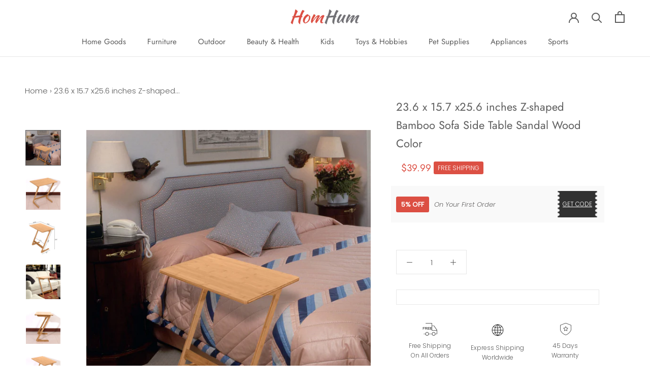

--- FILE ---
content_type: text/html; charset=utf-8
request_url: https://www.homhum.com/zh/products/z-shaped-bamboo-sofa-side-table
body_size: 27857
content:
<!doctype html>

<html class="no-js" lang="zh-CN">
  <head>
	<link rel="preload" as="script" href="//www.homhum.com/cdn/shop/t/9/assets/jquery.min.js?v=46707028119550844871582769716">
    <!-- Global site tag (gtag.js) - Google Ads: 856379593 -->
    <script async src="https://www.googletagmanager.com/gtag/js?id=AW-856379593"></script>
<script>
  window.dataLayer = window.dataLayer || [];
  function gtag(){dataLayer.push(arguments);}
  gtag('js', new Date());

  gtag('config', 'AW-856379593');
</script>
    <script>
      window.dataLayer = window.dataLayer || [];
      function gtag(){dataLayer.push(arguments);}
      gtag('js', new Date());

      gtag('config', 'AW-856379593');
    </script>
    <!-- Google Tag Manager -->
<script>(function(w,d,s,l,i){w[l]=w[l]||[];w[l].push({'gtm.start':
new Date().getTime(),event:'gtm.js'});var f=d.getElementsByTagName(s)[0],
j=d.createElement(s),dl=l!='dataLayer'?'&l='+l:'';j.async=true;j.src=
'https://www.googletagmanager.com/gtm.js?id='+i+dl;f.parentNode.insertBefore(j,f);
})(window,document,'script','dataLayer','GTM-TMHF5GR');</script>
<!-- End Google Tag Manager -->
    <meta charset="utf-8"> 
    <meta http-equiv="X-UA-Compatible" content="IE=edge,chrome=1">
    <meta name="viewport" content="width=device-width, initial-scale=1.0, height=device-height, minimum-scale=1.0, user-scalable=0">
    <meta name="theme-color" content="">
    <meta name="google-site-verification" content="KfWW4Ik6klOggP2E8zPUpQdNIElMuCwN-eYync3QWaE" />
    <meta name="google-site-verification" content="37mRLulszB8bCSUV-R4tdcplM4nqYoUxTM6TU6_jL-s" />

    <title>
      Homhum 23.6 x 15.7 x25.6 inches Z-shaped Bamboo Sofa Side Table Sandal Wood Color
    </title><meta name="description" content="Introductions This Z-shaped Sofa Side Table is easy to install and simple in appearance. It can be a useful workstation in your office and home. There is a desktop that can be used to place a display screen and other small items. And at the bottom, there is a shelf that can be used to place a computer host or a printer"><link rel="canonical" href="https://www.homhum.com/zh/products/z-shaped-bamboo-sofa-side-table"><link rel="shortcut icon" href="//www.homhum.com/cdn/shop/files/favicon_32x32.png?v=1613539515" type="image/png"><meta property="og:type" content="product">
  <meta property="og:title" content="23.6 x 15.7 x25.6 inches Z-shaped Bamboo Sofa Side Table Sandal Wood Color"><meta property="og:image" content="http://www.homhum.com/cdn/shop/products/1bfa6f0c-87a4-45cd-9682-50a5c253ae6d_grande.jpg?v=1584945769">
    <meta property="og:image:secure_url" content="https://www.homhum.com/cdn/shop/products/1bfa6f0c-87a4-45cd-9682-50a5c253ae6d_grande.jpg?v=1584945769"><meta property="og:image" content="http://www.homhum.com/cdn/shop/products/1e15128b-05b8-4761-ba80-04b6dcbac6ec_grande.jpg?v=1584945769">
    <meta property="og:image:secure_url" content="https://www.homhum.com/cdn/shop/products/1e15128b-05b8-4761-ba80-04b6dcbac6ec_grande.jpg?v=1584945769"><meta property="og:image" content="http://www.homhum.com/cdn/shop/products/4ac2d267-4eee-4ead-a1d6-e57fddcbd844_grande.jpg?v=1584945769">
    <meta property="og:image:secure_url" content="https://www.homhum.com/cdn/shop/products/4ac2d267-4eee-4ead-a1d6-e57fddcbd844_grande.jpg?v=1584945769"><meta property="product:price:amount" content="39.99">
  <meta property="product:price:currency" content="USD"><meta property="og:description" content="Introductions This Z-shaped Sofa Side Table is easy to install and simple in appearance. It can be a useful workstation in your office and home. There is a desktop that can be used to place a display screen and other small items. And at the bottom, there is a shelf that can be used to place a computer host or a printer"><meta property="og:url" content="https://www.homhum.com/zh/products/z-shaped-bamboo-sofa-side-table">
<meta property="og:site_name" content="Homhum"><meta name="twitter:card" content="summary"><meta name="twitter:title" content="23.6 x 15.7 x25.6 inches Z-shaped Bamboo Sofa Side Table Sandal Wood Color">
  <meta name="twitter:description" content="Introductions This Z-shaped Sofa Side Table is easy to install and simple in appearance. It can be a useful workstation in your office and home. There is a desktop that can be used to place a display screen and other small items. And at the bottom, there is a shelf that can be used to place a computer host or a printer. With a simple and stylish design, it can adapt to any decoration of your room and be combined with other furniture perfectly. What are you waiting for? Come and take it home! Features High-quality material. Made of high grade 100% natural bamboo, this side table is stable, durable, non-toxic and eco-friendly, it more sturdy than plastic stand and bamboo material makes your table looks very fantastic Practical and multifunction. The sofa side table is a great helper for">
  <meta name="twitter:image" content="https://www.homhum.com/cdn/shop/products/1bfa6f0c-87a4-45cd-9682-50a5c253ae6d_600x600_crop_center.jpg?v=1584945769">

    <script>window.performance && window.performance.mark && window.performance.mark('shopify.content_for_header.start');</script><meta id="shopify-digital-wallet" name="shopify-digital-wallet" content="/3336470643/digital_wallets/dialog">
<meta name="shopify-checkout-api-token" content="fb0725c6d62fb10afb412ea24402d45e">
<meta id="in-context-paypal-metadata" data-shop-id="3336470643" data-venmo-supported="true" data-environment="production" data-locale="zh_CN" data-paypal-v4="true" data-currency="USD">
<link rel="alternate" hreflang="x-default" href="https://www.homhum.com/products/z-shaped-bamboo-sofa-side-table">
<link rel="alternate" hreflang="en-US" href="https://www.homhum.com/products/z-shaped-bamboo-sofa-side-table">
<link rel="alternate" hreflang="zh-Hans-US" href="https://www.homhum.com/zh/products/z-shaped-bamboo-sofa-side-table">
<link rel="alternate" type="application/json+oembed" href="https://www.homhum.com/zh/products/z-shaped-bamboo-sofa-side-table.oembed">
<script async="async" src="/checkouts/internal/preloads.js?locale=zh-US"></script>
<link rel="preconnect" href="https://shop.app" crossorigin="anonymous">
<script async="async" src="https://shop.app/checkouts/internal/preloads.js?locale=zh-US&shop_id=3336470643" crossorigin="anonymous"></script>
<script id="apple-pay-shop-capabilities" type="application/json">{"shopId":3336470643,"countryCode":"US","currencyCode":"USD","merchantCapabilities":["supports3DS"],"merchantId":"gid:\/\/shopify\/Shop\/3336470643","merchantName":"Homhum","requiredBillingContactFields":["postalAddress","email","phone"],"requiredShippingContactFields":["postalAddress","email","phone"],"shippingType":"shipping","supportedNetworks":["visa","masterCard","amex","discover","elo","jcb"],"total":{"type":"pending","label":"Homhum","amount":"1.00"},"shopifyPaymentsEnabled":true,"supportsSubscriptions":true}</script>
<script id="shopify-features" type="application/json">{"accessToken":"fb0725c6d62fb10afb412ea24402d45e","betas":["rich-media-storefront-analytics"],"domain":"www.homhum.com","predictiveSearch":true,"shopId":3336470643,"locale":"zh-cn"}</script>
<script>var Shopify = Shopify || {};
Shopify.shop = "ifashion2.myshopify.com";
Shopify.locale = "zh-CN";
Shopify.currency = {"active":"USD","rate":"1.0"};
Shopify.country = "US";
Shopify.theme = {"name":"Prestige-now","id":79026225263,"schema_name":"Prestige","schema_version":"4.1.0","theme_store_id":null,"role":"main"};
Shopify.theme.handle = "null";
Shopify.theme.style = {"id":null,"handle":null};
Shopify.cdnHost = "www.homhum.com/cdn";
Shopify.routes = Shopify.routes || {};
Shopify.routes.root = "/zh/";</script>
<script type="module">!function(o){(o.Shopify=o.Shopify||{}).modules=!0}(window);</script>
<script>!function(o){function n(){var o=[];function n(){o.push(Array.prototype.slice.apply(arguments))}return n.q=o,n}var t=o.Shopify=o.Shopify||{};t.loadFeatures=n(),t.autoloadFeatures=n()}(window);</script>
<script>
  window.ShopifyPay = window.ShopifyPay || {};
  window.ShopifyPay.apiHost = "shop.app\/pay";
  window.ShopifyPay.redirectState = null;
</script>
<script id="shop-js-analytics" type="application/json">{"pageType":"product"}</script>
<script defer="defer" async type="module" src="//www.homhum.com/cdn/shopifycloud/shop-js/modules/v2/client.init-shop-cart-sync_BNHILjVm.zh-CN.esm.js"></script>
<script defer="defer" async type="module" src="//www.homhum.com/cdn/shopifycloud/shop-js/modules/v2/chunk.common_DlJvTPQu.esm.js"></script>
<script type="module">
  await import("//www.homhum.com/cdn/shopifycloud/shop-js/modules/v2/client.init-shop-cart-sync_BNHILjVm.zh-CN.esm.js");
await import("//www.homhum.com/cdn/shopifycloud/shop-js/modules/v2/chunk.common_DlJvTPQu.esm.js");

  window.Shopify.SignInWithShop?.initShopCartSync?.({"fedCMEnabled":true,"windoidEnabled":true});

</script>
<script>
  window.Shopify = window.Shopify || {};
  if (!window.Shopify.featureAssets) window.Shopify.featureAssets = {};
  window.Shopify.featureAssets['shop-js'] = {"shop-cart-sync":["modules/v2/client.shop-cart-sync_Bctsq2Pb.zh-CN.esm.js","modules/v2/chunk.common_DlJvTPQu.esm.js"],"shop-button":["modules/v2/client.shop-button_Bk3ygcGF.zh-CN.esm.js","modules/v2/chunk.common_DlJvTPQu.esm.js"],"init-shop-email-lookup-coordinator":["modules/v2/client.init-shop-email-lookup-coordinator_g0L2DCjZ.zh-CN.esm.js","modules/v2/chunk.common_DlJvTPQu.esm.js"],"init-fed-cm":["modules/v2/client.init-fed-cm_C73XCEW_.zh-CN.esm.js","modules/v2/chunk.common_DlJvTPQu.esm.js"],"init-windoid":["modules/v2/client.init-windoid_BAppMYPv.zh-CN.esm.js","modules/v2/chunk.common_DlJvTPQu.esm.js"],"shop-toast-manager":["modules/v2/client.shop-toast-manager_DmhYmnT4.zh-CN.esm.js","modules/v2/chunk.common_DlJvTPQu.esm.js"],"shop-cash-offers":["modules/v2/client.shop-cash-offers_C8oLWy3d.zh-CN.esm.js","modules/v2/chunk.common_DlJvTPQu.esm.js","modules/v2/chunk.modal_DIrGbgaW.esm.js"],"init-shop-cart-sync":["modules/v2/client.init-shop-cart-sync_BNHILjVm.zh-CN.esm.js","modules/v2/chunk.common_DlJvTPQu.esm.js"],"avatar":["modules/v2/client.avatar_BTnouDA3.zh-CN.esm.js"],"shop-login-button":["modules/v2/client.shop-login-button_DA5o6c_g.zh-CN.esm.js","modules/v2/chunk.common_DlJvTPQu.esm.js","modules/v2/chunk.modal_DIrGbgaW.esm.js"],"pay-button":["modules/v2/client.pay-button_Cu40ueLb.zh-CN.esm.js","modules/v2/chunk.common_DlJvTPQu.esm.js"],"init-customer-accounts":["modules/v2/client.init-customer-accounts_CM-D3yW3.zh-CN.esm.js","modules/v2/client.shop-login-button_DA5o6c_g.zh-CN.esm.js","modules/v2/chunk.common_DlJvTPQu.esm.js","modules/v2/chunk.modal_DIrGbgaW.esm.js"],"checkout-modal":["modules/v2/client.checkout-modal_CIKKXzRK.zh-CN.esm.js","modules/v2/chunk.common_DlJvTPQu.esm.js","modules/v2/chunk.modal_DIrGbgaW.esm.js"],"init-customer-accounts-sign-up":["modules/v2/client.init-customer-accounts-sign-up_CuphEqiP.zh-CN.esm.js","modules/v2/client.shop-login-button_DA5o6c_g.zh-CN.esm.js","modules/v2/chunk.common_DlJvTPQu.esm.js","modules/v2/chunk.modal_DIrGbgaW.esm.js"],"init-shop-for-new-customer-accounts":["modules/v2/client.init-shop-for-new-customer-accounts_Bc_nBZtg.zh-CN.esm.js","modules/v2/client.shop-login-button_DA5o6c_g.zh-CN.esm.js","modules/v2/chunk.common_DlJvTPQu.esm.js","modules/v2/chunk.modal_DIrGbgaW.esm.js"],"shop-follow-button":["modules/v2/client.shop-follow-button_B9uhTvkE.zh-CN.esm.js","modules/v2/chunk.common_DlJvTPQu.esm.js","modules/v2/chunk.modal_DIrGbgaW.esm.js"],"lead-capture":["modules/v2/client.lead-capture_C8RUQjoC.zh-CN.esm.js","modules/v2/chunk.common_DlJvTPQu.esm.js","modules/v2/chunk.modal_DIrGbgaW.esm.js"],"shop-login":["modules/v2/client.shop-login_CO8pw3AW.zh-CN.esm.js","modules/v2/chunk.common_DlJvTPQu.esm.js","modules/v2/chunk.modal_DIrGbgaW.esm.js"],"payment-terms":["modules/v2/client.payment-terms_Dojn90uc.zh-CN.esm.js","modules/v2/chunk.common_DlJvTPQu.esm.js","modules/v2/chunk.modal_DIrGbgaW.esm.js"]};
</script>
<script id="__st">var __st={"a":3336470643,"offset":-28800,"reqid":"35a51120-24a8-45cf-98d5-7941f569aa03-1768247409","pageurl":"www.homhum.com\/zh\/products\/z-shaped-bamboo-sofa-side-table","u":"f33eaf122915","p":"product","rtyp":"product","rid":4402448105583};</script>
<script>window.ShopifyPaypalV4VisibilityTracking = true;</script>
<script id="captcha-bootstrap">!function(){'use strict';const t='contact',e='account',n='new_comment',o=[[t,t],['blogs',n],['comments',n],[t,'customer']],c=[[e,'customer_login'],[e,'guest_login'],[e,'recover_customer_password'],[e,'create_customer']],r=t=>t.map((([t,e])=>`form[action*='/${t}']:not([data-nocaptcha='true']) input[name='form_type'][value='${e}']`)).join(','),a=t=>()=>t?[...document.querySelectorAll(t)].map((t=>t.form)):[];function s(){const t=[...o],e=r(t);return a(e)}const i='password',u='form_key',d=['recaptcha-v3-token','g-recaptcha-response','h-captcha-response',i],f=()=>{try{return window.sessionStorage}catch{return}},m='__shopify_v',_=t=>t.elements[u];function p(t,e,n=!1){try{const o=window.sessionStorage,c=JSON.parse(o.getItem(e)),{data:r}=function(t){const{data:e,action:n}=t;return t[m]||n?{data:e,action:n}:{data:t,action:n}}(c);for(const[e,n]of Object.entries(r))t.elements[e]&&(t.elements[e].value=n);n&&o.removeItem(e)}catch(o){console.error('form repopulation failed',{error:o})}}const l='form_type',E='cptcha';function T(t){t.dataset[E]=!0}const w=window,h=w.document,L='Shopify',v='ce_forms',y='captcha';let A=!1;((t,e)=>{const n=(g='f06e6c50-85a8-45c8-87d0-21a2b65856fe',I='https://cdn.shopify.com/shopifycloud/storefront-forms-hcaptcha/ce_storefront_forms_captcha_hcaptcha.v1.5.2.iife.js',D={infoText:'受 hCaptcha 保护',privacyText:'隐私',termsText:'条款'},(t,e,n)=>{const o=w[L][v],c=o.bindForm;if(c)return c(t,g,e,D).then(n);var r;o.q.push([[t,g,e,D],n]),r=I,A||(h.body.append(Object.assign(h.createElement('script'),{id:'captcha-provider',async:!0,src:r})),A=!0)});var g,I,D;w[L]=w[L]||{},w[L][v]=w[L][v]||{},w[L][v].q=[],w[L][y]=w[L][y]||{},w[L][y].protect=function(t,e){n(t,void 0,e),T(t)},Object.freeze(w[L][y]),function(t,e,n,w,h,L){const[v,y,A,g]=function(t,e,n){const i=e?o:[],u=t?c:[],d=[...i,...u],f=r(d),m=r(i),_=r(d.filter((([t,e])=>n.includes(e))));return[a(f),a(m),a(_),s()]}(w,h,L),I=t=>{const e=t.target;return e instanceof HTMLFormElement?e:e&&e.form},D=t=>v().includes(t);t.addEventListener('submit',(t=>{const e=I(t);if(!e)return;const n=D(e)&&!e.dataset.hcaptchaBound&&!e.dataset.recaptchaBound,o=_(e),c=g().includes(e)&&(!o||!o.value);(n||c)&&t.preventDefault(),c&&!n&&(function(t){try{if(!f())return;!function(t){const e=f();if(!e)return;const n=_(t);if(!n)return;const o=n.value;o&&e.removeItem(o)}(t);const e=Array.from(Array(32),(()=>Math.random().toString(36)[2])).join('');!function(t,e){_(t)||t.append(Object.assign(document.createElement('input'),{type:'hidden',name:u})),t.elements[u].value=e}(t,e),function(t,e){const n=f();if(!n)return;const o=[...t.querySelectorAll(`input[type='${i}']`)].map((({name:t})=>t)),c=[...d,...o],r={};for(const[a,s]of new FormData(t).entries())c.includes(a)||(r[a]=s);n.setItem(e,JSON.stringify({[m]:1,action:t.action,data:r}))}(t,e)}catch(e){console.error('failed to persist form',e)}}(e),e.submit())}));const S=(t,e)=>{t&&!t.dataset[E]&&(n(t,e.some((e=>e===t))),T(t))};for(const o of['focusin','change'])t.addEventListener(o,(t=>{const e=I(t);D(e)&&S(e,y())}));const B=e.get('form_key'),M=e.get(l),P=B&&M;t.addEventListener('DOMContentLoaded',(()=>{const t=y();if(P)for(const e of t)e.elements[l].value===M&&p(e,B);[...new Set([...A(),...v().filter((t=>'true'===t.dataset.shopifyCaptcha))])].forEach((e=>S(e,t)))}))}(h,new URLSearchParams(w.location.search),n,t,e,['guest_login'])})(!0,!0)}();</script>
<script integrity="sha256-4kQ18oKyAcykRKYeNunJcIwy7WH5gtpwJnB7kiuLZ1E=" data-source-attribution="shopify.loadfeatures" defer="defer" src="//www.homhum.com/cdn/shopifycloud/storefront/assets/storefront/load_feature-a0a9edcb.js" crossorigin="anonymous"></script>
<script crossorigin="anonymous" defer="defer" src="//www.homhum.com/cdn/shopifycloud/storefront/assets/shopify_pay/storefront-65b4c6d7.js?v=20250812"></script>
<script data-source-attribution="shopify.dynamic_checkout.dynamic.init">var Shopify=Shopify||{};Shopify.PaymentButton=Shopify.PaymentButton||{isStorefrontPortableWallets:!0,init:function(){window.Shopify.PaymentButton.init=function(){};var t=document.createElement("script");t.src="https://www.homhum.com/cdn/shopifycloud/portable-wallets/latest/portable-wallets.zh-cn.js",t.type="module",document.head.appendChild(t)}};
</script>
<script data-source-attribution="shopify.dynamic_checkout.buyer_consent">
  function portableWalletsHideBuyerConsent(e){var t=document.getElementById("shopify-buyer-consent"),n=document.getElementById("shopify-subscription-policy-button");t&&n&&(t.classList.add("hidden"),t.setAttribute("aria-hidden","true"),n.removeEventListener("click",e))}function portableWalletsShowBuyerConsent(e){var t=document.getElementById("shopify-buyer-consent"),n=document.getElementById("shopify-subscription-policy-button");t&&n&&(t.classList.remove("hidden"),t.removeAttribute("aria-hidden"),n.addEventListener("click",e))}window.Shopify?.PaymentButton&&(window.Shopify.PaymentButton.hideBuyerConsent=portableWalletsHideBuyerConsent,window.Shopify.PaymentButton.showBuyerConsent=portableWalletsShowBuyerConsent);
</script>
<script>
  function portableWalletsCleanup(e){e&&e.src&&console.error("Failed to load portable wallets script "+e.src);var t=document.querySelectorAll("shopify-accelerated-checkout .shopify-payment-button__skeleton, shopify-accelerated-checkout-cart .wallet-cart-button__skeleton"),e=document.getElementById("shopify-buyer-consent");for(let e=0;e<t.length;e++)t[e].remove();e&&e.remove()}function portableWalletsNotLoadedAsModule(e){e instanceof ErrorEvent&&"string"==typeof e.message&&e.message.includes("import.meta")&&"string"==typeof e.filename&&e.filename.includes("portable-wallets")&&(window.removeEventListener("error",portableWalletsNotLoadedAsModule),window.Shopify.PaymentButton.failedToLoad=e,"loading"===document.readyState?document.addEventListener("DOMContentLoaded",window.Shopify.PaymentButton.init):window.Shopify.PaymentButton.init())}window.addEventListener("error",portableWalletsNotLoadedAsModule);
</script>

<script type="module" src="https://www.homhum.com/cdn/shopifycloud/portable-wallets/latest/portable-wallets.zh-cn.js" onError="portableWalletsCleanup(this)" crossorigin="anonymous"></script>
<script nomodule>
  document.addEventListener("DOMContentLoaded", portableWalletsCleanup);
</script>

<link id="shopify-accelerated-checkout-styles" rel="stylesheet" media="screen" href="https://www.homhum.com/cdn/shopifycloud/portable-wallets/latest/accelerated-checkout-backwards-compat.css" crossorigin="anonymous">
<style id="shopify-accelerated-checkout-cart">
        #shopify-buyer-consent {
  margin-top: 1em;
  display: inline-block;
  width: 100%;
}

#shopify-buyer-consent.hidden {
  display: none;
}

#shopify-subscription-policy-button {
  background: none;
  border: none;
  padding: 0;
  text-decoration: underline;
  font-size: inherit;
  cursor: pointer;
}

#shopify-subscription-policy-button::before {
  box-shadow: none;
}

      </style>

<script>window.performance && window.performance.mark && window.performance.mark('shopify.content_for_header.end');</script>

    <link rel="stylesheet" href="//www.homhum.com/cdn/shop/t/9/assets/theme.scss.css?v=163992277259557055701759259426">

    <script>
      // This allows to expose several variables to the global scope, to be used in scripts
      window.theme = {
        template: "product",
        shopCurrency: "USD",
        moneyFormat: "\u003cspan class=money\u003e${{amount}}\u003c\/span\u003e",
        moneyWithCurrencyFormat: "\u003cspan class=money\u003e${{amount}} USD\u003c\/span\u003e",
        currencyConversionEnabled: false,
        currencyConversionMoneyFormat: "money_format",
        currencyConversionRoundAmounts: true,
        productImageSize: "natural",
        searchMode: "product,article",
        showPageTransition: false,
        showElementStaggering: true,
        showImageZooming: true
      };

      window.languages = {
        cartAddNote: "",
        cartEditNote: "",
        productImageLoadingError: "",
        productFormAddToCart: "",
        productFormUnavailable: "",
        productFormSoldOut: "",
        shippingEstimatorOneResult: "",
        shippingEstimatorMoreResults: "",
        shippingEstimatorNoResults: ""
      };

      window.lazySizesConfig = {
        loadHidden: false,
        hFac: 0.5,
        expFactor: 2,
        ricTimeout: 150,
        lazyClass: 'Image--lazyLoad',
        loadingClass: 'Image--lazyLoading',
        loadedClass: 'Image--lazyLoaded'
      };

      document.documentElement.className = document.documentElement.className.replace('no-js', 'js');
      document.documentElement.style.setProperty('--window-height', window.innerHeight + 'px');

      // We do a quick detection of some features (we could use Modernizr but for so little...)
      (function() {
        document.documentElement.className += ((window.CSS && window.CSS.supports('(position: sticky) or (position: -webkit-sticky)')) ? ' supports-sticky' : ' no-supports-sticky');
        document.documentElement.className += (window.matchMedia('(-moz-touch-enabled: 1), (hover: none)')).matches ? ' no-supports-hover' : ' supports-hover';
      }());

      // This code is done to force reload the page when the back button is hit (which allows to fix stale data on cart, for instance)
      if (performance.navigation.type === 2) {
        location.reload(true);
      }
    </script>

    <script src="//www.homhum.com/cdn/shop/t/9/assets/lazysizes.min.js?v=174358363404432586981582529200" async></script>

    
<script src="https://polyfill-fastly.net/v3/polyfill.min.js?unknown=polyfill&features=fetch,Element.prototype.closest,Element.prototype.remove,Element.prototype.classList,Array.prototype.includes,Array.prototype.fill,Object.assign,CustomEvent,IntersectionObserver,IntersectionObserverEntry" defer></script>
    <script src="//www.homhum.com/cdn/shop/t/9/assets/libs.min.js?v=88466822118989791001582529200" defer></script>
    <script src="//www.homhum.com/cdn/shop/t/9/assets/theme.min.js?v=121276876415410803341593338918" defer></script>
    <script src="//www.homhum.com/cdn/shop/t/9/assets/jquery.min.js?v=46707028119550844871582769716" defer></script>
    
	<link rel="preload" as="script" href="https://node1.itoris.com/dpo/storefront/assets/js/options.js">
    <script src="//www.homhum.com/cdn/shop/t/9/assets/custom.js?v=172678724265278120931608714512" defer></script>
    
    
    

    
  <script type="application/ld+json">
  {
    "@context": "http://schema.org",
    "@type": "Product",
	
    "offers": [{
          "@type": "Offer",
          "name": "Default Title",
          "availability":"https://schema.org/OutOfStock",
          "price": 39.99,
          "priceCurrency": "USD",
          "priceValidUntil": "2026-01-22","sku": "98328672","url": "/zh/products/z-shaped-bamboo-sofa-side-table/zh/products/z-shaped-bamboo-sofa-side-table?variant=31357404840047",
          "shippingDetails": {
              "shippingDestination": {
                  "addressCountry": "US",
                  "addressRegion": "91748"
              },
              "deliveryTime": {
                  "businessDays": {
                      "dayOfWeek": "https://schema.org/Monday"
                  },
                  "cutOffTime": "23:30:00-05:00",
                  "handlingTime": {
                      "minValue": 1,
                      "maxValue": 2
                  },
                  "transitTime": {
                      "minValue": 6,
                      "maxValue": 8
                  }
              },
              "shippingRate": {
                  "value": 0,
                  "currency": "USD"
              }
          }
        }
],
      "mpn": "98328672",
    "brand": {
      "name": "Goten"
    },
    "name": "23.6 x 15.7 x25.6 inches Z-shaped Bamboo Sofa Side Table Sandal Wood Color",
    "description": "Introductions\nThis Z-shaped Sofa Side Table is easy to install and simple in appearance. It can be a useful workstation in your office and home. There is a desktop that can be used to place a display screen and other small items. And at the bottom, there is a shelf that can be used to place a computer host or a printer. With a simple and stylish design, it can adapt to any decoration of your room and be combined with other furniture perfectly. What are you waiting for? Come and take it home!\nFeatures\n\nHigh-quality material. Made of high grade 100% natural bamboo, this side table is stable, durable, non-toxic and eco-friendly, it more sturdy than plastic stand and bamboo material makes your table looks very fantastic\nPractical and multifunction. The sofa side table is a great helper for daily life. The table can be used as a laptop computer table, study desk, reading, writing, coloring, painting, eating desk for patience or anything else you can possibly think of\nEasy to assemble. With the smooth surface, you can easily clean the bamboo tea table with a cleaning cloth. The assembly instructions are very easy to follow and no need for any special tools to use\nHumanity design and comfortable. “Z” structure makes the table more sturdy and be more close to you especial using it beside sofa and bed\nSofa side table dimension: 23.62 x 15.75 x 25.59inches, weight capacity: 33lbs\n\n\nSpecifications\n\nMaterial: Bamboo\nColor: Walnut\nDimensions: (23.62 x 15.75 x 25.59) \/ (60 x 40 x 65)cm (L x W x H)\nDesktop Thickness: 15mm\nThickness of Leg: 15mm\nCan Adjust The Table Height: No\nAssembly: Need\nWeight: 7.94 lbs \/ 3.61 kg\nWeight Capacity: 33.07 lbs \/ 15 kg\n\nPackage Includes\n\n1 x Sofa Side Table\n\nNote\n\nWhen receiving the goods, please confirm the product according to the listing of instructions. Once you find Less pieces, please provide relevant pictures to contact us. We will deal with it in the time.\nPlease install goods with the instruction manual.\nIt is recommended that the installation should not be too tight to adjust easily. After the structure is installed, firm the interface for more stability.\n",
    "category": "Bed Tables",
    "url": "/zh/products/z-shaped-bamboo-sofa-side-table/zh/products/z-shaped-bamboo-sofa-side-table",
    "sku": "98328672",
    "image": {
      "@type": "ImageObject",
      "url": "https://www.homhum.com/cdn/shop/products/1bfa6f0c-87a4-45cd-9682-50a5c253ae6d_1024x.jpg?v=1584945769",
      "image": "https://www.homhum.com/cdn/shop/products/1bfa6f0c-87a4-45cd-9682-50a5c253ae6d_1024x.jpg?v=1584945769",
      "name": "23.6 x 15.7 x25.6 inches Z-shaped Bamboo Sofa Side Table Sandal Wood Color",
      "width": "1024",
      "height": "1024"
    }
  }
  </script>



  <script type="application/ld+json">
  {
    "@context": "http://schema.org",
    "@type": "BreadcrumbList",
  "itemListElement": [{
      "@type": "ListItem",
      "position": 1,
      "name": "Homhum",
      "item": "https://www.homhum.com"
    },{
          "@type": "ListItem",
          "position": 2,
          "name": "23.6 x 15.7 x25.6 inches Z-shaped Bamboo Sofa Side Table Sandal Wood Color",
          "item": "https://www.homhum.com/zh/products/z-shaped-bamboo-sofa-side-table"
        }]
  }
  </script>

  
	<script>var loox_global_hash = '1718861889262';
var is_enable_smart_reviews_sorting = ('false' === 'true') ? true : false;</script><style>.loox-reviews-default { max-width: 1200px; margin: 0 auto; }.loox-rating .loox-icon { color:#ffb400; }
:root { --lxs-rating-icon-color: #ffb400; }</style>

<script>
window.mlvedaShopCurrency = "USD";
window.shopCurrency = "USD";
window.supported_currencies = "USD GBP EUR CAD";
</script>
<script>(function(w,d,t,r,u){var f,n,i;w[u]=w[u]||[],f=function(){var o={ti:"17509648"};o.q=w[u],w[u]=new UET(o),w[u].push("pageLoad")},n=d.createElement(t),n.src=r,n.async=1,n.onload=n.onreadystatechange=function(){var s=this.readyState;s&&s!=="loaded"&&s!=="complete"||(f(),n.onload=n.onreadystatechange=null)},i=d.getElementsByTagName(t)[0],i.parentNode.insertBefore(n,i)})(window,document,"script","//bat.bing.com/bat.js","uetq");</script>  
 
<!-- "snippets/pagefly-header.liquid" was not rendered, the associated app was uninstalled -->
 
<script>
    
    
    
    
    var gsf_conversion_data = {page_type : 'product', event : 'view_item', data : {product_data : [{variant_id : 31357404840047, product_id : 4402448105583, name : "23.6 x 15.7 x25.6 inches Z-shaped Bamboo Sofa Side Table Sandal Wood Color", price : "39.99", currency : "USD", sku : "98328672", brand : "Goten", variant : "Default Title", category : "Bed Tables"}], total_price : "39.99", shop_currency : "USD"}};
    
</script>





  <script>
        window.zoorixCartData = {
          currency: "USD",
          currency_symbol: "$",
          
          original_total_price: 0,
          total_discount: 0,
          item_count: 0,
          items: [
              
          ]
       	  
        };
        window.Zoorix = window.Zoorix || {};
        window.Zoorix.moneyFormat = "\u003cspan class=money\u003e${{amount}}\u003c\/span\u003e";
        window.Zoorix.moneyFormatWithCurrency = "\u003cspan class=money\u003e${{amount}} USD\u003c\/span\u003e";
</script>

  <!-- "snippets/shogun-head.liquid" was not rendered, the associated app was uninstalled -->
<link href="https://monorail-edge.shopifysvc.com" rel="dns-prefetch">
<script>(function(){if ("sendBeacon" in navigator && "performance" in window) {try {var session_token_from_headers = performance.getEntriesByType('navigation')[0].serverTiming.find(x => x.name == '_s').description;} catch {var session_token_from_headers = undefined;}var session_cookie_matches = document.cookie.match(/_shopify_s=([^;]*)/);var session_token_from_cookie = session_cookie_matches && session_cookie_matches.length === 2 ? session_cookie_matches[1] : "";var session_token = session_token_from_headers || session_token_from_cookie || "";function handle_abandonment_event(e) {var entries = performance.getEntries().filter(function(entry) {return /monorail-edge.shopifysvc.com/.test(entry.name);});if (!window.abandonment_tracked && entries.length === 0) {window.abandonment_tracked = true;var currentMs = Date.now();var navigation_start = performance.timing.navigationStart;var payload = {shop_id: 3336470643,url: window.location.href,navigation_start,duration: currentMs - navigation_start,session_token,page_type: "product"};window.navigator.sendBeacon("https://monorail-edge.shopifysvc.com/v1/produce", JSON.stringify({schema_id: "online_store_buyer_site_abandonment/1.1",payload: payload,metadata: {event_created_at_ms: currentMs,event_sent_at_ms: currentMs}}));}}window.addEventListener('pagehide', handle_abandonment_event);}}());</script>
<script id="web-pixels-manager-setup">(function e(e,d,r,n,o){if(void 0===o&&(o={}),!Boolean(null===(a=null===(i=window.Shopify)||void 0===i?void 0:i.analytics)||void 0===a?void 0:a.replayQueue)){var i,a;window.Shopify=window.Shopify||{};var t=window.Shopify;t.analytics=t.analytics||{};var s=t.analytics;s.replayQueue=[],s.publish=function(e,d,r){return s.replayQueue.push([e,d,r]),!0};try{self.performance.mark("wpm:start")}catch(e){}var l=function(){var e={modern:/Edge?\/(1{2}[4-9]|1[2-9]\d|[2-9]\d{2}|\d{4,})\.\d+(\.\d+|)|Firefox\/(1{2}[4-9]|1[2-9]\d|[2-9]\d{2}|\d{4,})\.\d+(\.\d+|)|Chrom(ium|e)\/(9{2}|\d{3,})\.\d+(\.\d+|)|(Maci|X1{2}).+ Version\/(15\.\d+|(1[6-9]|[2-9]\d|\d{3,})\.\d+)([,.]\d+|)( \(\w+\)|)( Mobile\/\w+|) Safari\/|Chrome.+OPR\/(9{2}|\d{3,})\.\d+\.\d+|(CPU[ +]OS|iPhone[ +]OS|CPU[ +]iPhone|CPU IPhone OS|CPU iPad OS)[ +]+(15[._]\d+|(1[6-9]|[2-9]\d|\d{3,})[._]\d+)([._]\d+|)|Android:?[ /-](13[3-9]|1[4-9]\d|[2-9]\d{2}|\d{4,})(\.\d+|)(\.\d+|)|Android.+Firefox\/(13[5-9]|1[4-9]\d|[2-9]\d{2}|\d{4,})\.\d+(\.\d+|)|Android.+Chrom(ium|e)\/(13[3-9]|1[4-9]\d|[2-9]\d{2}|\d{4,})\.\d+(\.\d+|)|SamsungBrowser\/([2-9]\d|\d{3,})\.\d+/,legacy:/Edge?\/(1[6-9]|[2-9]\d|\d{3,})\.\d+(\.\d+|)|Firefox\/(5[4-9]|[6-9]\d|\d{3,})\.\d+(\.\d+|)|Chrom(ium|e)\/(5[1-9]|[6-9]\d|\d{3,})\.\d+(\.\d+|)([\d.]+$|.*Safari\/(?![\d.]+ Edge\/[\d.]+$))|(Maci|X1{2}).+ Version\/(10\.\d+|(1[1-9]|[2-9]\d|\d{3,})\.\d+)([,.]\d+|)( \(\w+\)|)( Mobile\/\w+|) Safari\/|Chrome.+OPR\/(3[89]|[4-9]\d|\d{3,})\.\d+\.\d+|(CPU[ +]OS|iPhone[ +]OS|CPU[ +]iPhone|CPU IPhone OS|CPU iPad OS)[ +]+(10[._]\d+|(1[1-9]|[2-9]\d|\d{3,})[._]\d+)([._]\d+|)|Android:?[ /-](13[3-9]|1[4-9]\d|[2-9]\d{2}|\d{4,})(\.\d+|)(\.\d+|)|Mobile Safari.+OPR\/([89]\d|\d{3,})\.\d+\.\d+|Android.+Firefox\/(13[5-9]|1[4-9]\d|[2-9]\d{2}|\d{4,})\.\d+(\.\d+|)|Android.+Chrom(ium|e)\/(13[3-9]|1[4-9]\d|[2-9]\d{2}|\d{4,})\.\d+(\.\d+|)|Android.+(UC? ?Browser|UCWEB|U3)[ /]?(15\.([5-9]|\d{2,})|(1[6-9]|[2-9]\d|\d{3,})\.\d+)\.\d+|SamsungBrowser\/(5\.\d+|([6-9]|\d{2,})\.\d+)|Android.+MQ{2}Browser\/(14(\.(9|\d{2,})|)|(1[5-9]|[2-9]\d|\d{3,})(\.\d+|))(\.\d+|)|K[Aa][Ii]OS\/(3\.\d+|([4-9]|\d{2,})\.\d+)(\.\d+|)/},d=e.modern,r=e.legacy,n=navigator.userAgent;return n.match(d)?"modern":n.match(r)?"legacy":"unknown"}(),u="modern"===l?"modern":"legacy",c=(null!=n?n:{modern:"",legacy:""})[u],f=function(e){return[e.baseUrl,"/wpm","/b",e.hashVersion,"modern"===e.buildTarget?"m":"l",".js"].join("")}({baseUrl:d,hashVersion:r,buildTarget:u}),m=function(e){var d=e.version,r=e.bundleTarget,n=e.surface,o=e.pageUrl,i=e.monorailEndpoint;return{emit:function(e){var a=e.status,t=e.errorMsg,s=(new Date).getTime(),l=JSON.stringify({metadata:{event_sent_at_ms:s},events:[{schema_id:"web_pixels_manager_load/3.1",payload:{version:d,bundle_target:r,page_url:o,status:a,surface:n,error_msg:t},metadata:{event_created_at_ms:s}}]});if(!i)return console&&console.warn&&console.warn("[Web Pixels Manager] No Monorail endpoint provided, skipping logging."),!1;try{return self.navigator.sendBeacon.bind(self.navigator)(i,l)}catch(e){}var u=new XMLHttpRequest;try{return u.open("POST",i,!0),u.setRequestHeader("Content-Type","text/plain"),u.send(l),!0}catch(e){return console&&console.warn&&console.warn("[Web Pixels Manager] Got an unhandled error while logging to Monorail."),!1}}}}({version:r,bundleTarget:l,surface:e.surface,pageUrl:self.location.href,monorailEndpoint:e.monorailEndpoint});try{o.browserTarget=l,function(e){var d=e.src,r=e.async,n=void 0===r||r,o=e.onload,i=e.onerror,a=e.sri,t=e.scriptDataAttributes,s=void 0===t?{}:t,l=document.createElement("script"),u=document.querySelector("head"),c=document.querySelector("body");if(l.async=n,l.src=d,a&&(l.integrity=a,l.crossOrigin="anonymous"),s)for(var f in s)if(Object.prototype.hasOwnProperty.call(s,f))try{l.dataset[f]=s[f]}catch(e){}if(o&&l.addEventListener("load",o),i&&l.addEventListener("error",i),u)u.appendChild(l);else{if(!c)throw new Error("Did not find a head or body element to append the script");c.appendChild(l)}}({src:f,async:!0,onload:function(){if(!function(){var e,d;return Boolean(null===(d=null===(e=window.Shopify)||void 0===e?void 0:e.analytics)||void 0===d?void 0:d.initialized)}()){var d=window.webPixelsManager.init(e)||void 0;if(d){var r=window.Shopify.analytics;r.replayQueue.forEach((function(e){var r=e[0],n=e[1],o=e[2];d.publishCustomEvent(r,n,o)})),r.replayQueue=[],r.publish=d.publishCustomEvent,r.visitor=d.visitor,r.initialized=!0}}},onerror:function(){return m.emit({status:"failed",errorMsg:"".concat(f," has failed to load")})},sri:function(e){var d=/^sha384-[A-Za-z0-9+/=]+$/;return"string"==typeof e&&d.test(e)}(c)?c:"",scriptDataAttributes:o}),m.emit({status:"loading"})}catch(e){m.emit({status:"failed",errorMsg:(null==e?void 0:e.message)||"Unknown error"})}}})({shopId: 3336470643,storefrontBaseUrl: "https://www.homhum.com",extensionsBaseUrl: "https://extensions.shopifycdn.com/cdn/shopifycloud/web-pixels-manager",monorailEndpoint: "https://monorail-edge.shopifysvc.com/unstable/produce_batch",surface: "storefront-renderer",enabledBetaFlags: ["2dca8a86","a0d5f9d2"],webPixelsConfigList: [{"id":"82837701","eventPayloadVersion":"v1","runtimeContext":"LAX","scriptVersion":"1","type":"CUSTOM","privacyPurposes":["ANALYTICS"],"name":"Google Analytics tag (migrated)"},{"id":"shopify-app-pixel","configuration":"{}","eventPayloadVersion":"v1","runtimeContext":"STRICT","scriptVersion":"0450","apiClientId":"shopify-pixel","type":"APP","privacyPurposes":["ANALYTICS","MARKETING"]},{"id":"shopify-custom-pixel","eventPayloadVersion":"v1","runtimeContext":"LAX","scriptVersion":"0450","apiClientId":"shopify-pixel","type":"CUSTOM","privacyPurposes":["ANALYTICS","MARKETING"]}],isMerchantRequest: false,initData: {"shop":{"name":"Homhum","paymentSettings":{"currencyCode":"USD"},"myshopifyDomain":"ifashion2.myshopify.com","countryCode":"US","storefrontUrl":"https:\/\/www.homhum.com\/zh"},"customer":null,"cart":null,"checkout":null,"productVariants":[{"price":{"amount":39.99,"currencyCode":"USD"},"product":{"title":"23.6 x 15.7 x25.6 inches Z-shaped Bamboo Sofa Side Table Sandal Wood Color","vendor":"Goten","id":"4402448105583","untranslatedTitle":"23.6 x 15.7 x25.6 inches Z-shaped Bamboo Sofa Side Table Sandal Wood Color","url":"\/zh\/products\/z-shaped-bamboo-sofa-side-table","type":"Bed Tables"},"id":"31357404840047","image":{"src":"\/\/www.homhum.com\/cdn\/shop\/products\/1bfa6f0c-87a4-45cd-9682-50a5c253ae6d.jpg?v=1584945769"},"sku":"98328672","title":"Default Title","untranslatedTitle":"Default Title"}],"purchasingCompany":null},},"https://www.homhum.com/cdn","7cecd0b6w90c54c6cpe92089d5m57a67346",{"modern":"","legacy":""},{"shopId":"3336470643","storefrontBaseUrl":"https:\/\/www.homhum.com","extensionBaseUrl":"https:\/\/extensions.shopifycdn.com\/cdn\/shopifycloud\/web-pixels-manager","surface":"storefront-renderer","enabledBetaFlags":"[\"2dca8a86\", \"a0d5f9d2\"]","isMerchantRequest":"false","hashVersion":"7cecd0b6w90c54c6cpe92089d5m57a67346","publish":"custom","events":"[[\"page_viewed\",{}],[\"product_viewed\",{\"productVariant\":{\"price\":{\"amount\":39.99,\"currencyCode\":\"USD\"},\"product\":{\"title\":\"23.6 x 15.7 x25.6 inches Z-shaped Bamboo Sofa Side Table Sandal Wood Color\",\"vendor\":\"Goten\",\"id\":\"4402448105583\",\"untranslatedTitle\":\"23.6 x 15.7 x25.6 inches Z-shaped Bamboo Sofa Side Table Sandal Wood Color\",\"url\":\"\/zh\/products\/z-shaped-bamboo-sofa-side-table\",\"type\":\"Bed Tables\"},\"id\":\"31357404840047\",\"image\":{\"src\":\"\/\/www.homhum.com\/cdn\/shop\/products\/1bfa6f0c-87a4-45cd-9682-50a5c253ae6d.jpg?v=1584945769\"},\"sku\":\"98328672\",\"title\":\"Default Title\",\"untranslatedTitle\":\"Default Title\"}}]]"});</script><script>
  window.ShopifyAnalytics = window.ShopifyAnalytics || {};
  window.ShopifyAnalytics.meta = window.ShopifyAnalytics.meta || {};
  window.ShopifyAnalytics.meta.currency = 'USD';
  var meta = {"product":{"id":4402448105583,"gid":"gid:\/\/shopify\/Product\/4402448105583","vendor":"Goten","type":"Bed Tables","handle":"z-shaped-bamboo-sofa-side-table","variants":[{"id":31357404840047,"price":3999,"name":"23.6 x 15.7 x25.6 inches Z-shaped Bamboo Sofa Side Table Sandal Wood Color","public_title":null,"sku":"98328672"}],"remote":false},"page":{"pageType":"product","resourceType":"product","resourceId":4402448105583,"requestId":"35a51120-24a8-45cf-98d5-7941f569aa03-1768247409"}};
  for (var attr in meta) {
    window.ShopifyAnalytics.meta[attr] = meta[attr];
  }
</script>
<script class="analytics">
  (function () {
    var customDocumentWrite = function(content) {
      var jquery = null;

      if (window.jQuery) {
        jquery = window.jQuery;
      } else if (window.Checkout && window.Checkout.$) {
        jquery = window.Checkout.$;
      }

      if (jquery) {
        jquery('body').append(content);
      }
    };

    var hasLoggedConversion = function(token) {
      if (token) {
        return document.cookie.indexOf('loggedConversion=' + token) !== -1;
      }
      return false;
    }

    var setCookieIfConversion = function(token) {
      if (token) {
        var twoMonthsFromNow = new Date(Date.now());
        twoMonthsFromNow.setMonth(twoMonthsFromNow.getMonth() + 2);

        document.cookie = 'loggedConversion=' + token + '; expires=' + twoMonthsFromNow;
      }
    }

    var trekkie = window.ShopifyAnalytics.lib = window.trekkie = window.trekkie || [];
    if (trekkie.integrations) {
      return;
    }
    trekkie.methods = [
      'identify',
      'page',
      'ready',
      'track',
      'trackForm',
      'trackLink'
    ];
    trekkie.factory = function(method) {
      return function() {
        var args = Array.prototype.slice.call(arguments);
        args.unshift(method);
        trekkie.push(args);
        return trekkie;
      };
    };
    for (var i = 0; i < trekkie.methods.length; i++) {
      var key = trekkie.methods[i];
      trekkie[key] = trekkie.factory(key);
    }
    trekkie.load = function(config) {
      trekkie.config = config || {};
      trekkie.config.initialDocumentCookie = document.cookie;
      var first = document.getElementsByTagName('script')[0];
      var script = document.createElement('script');
      script.type = 'text/javascript';
      script.onerror = function(e) {
        var scriptFallback = document.createElement('script');
        scriptFallback.type = 'text/javascript';
        scriptFallback.onerror = function(error) {
                var Monorail = {
      produce: function produce(monorailDomain, schemaId, payload) {
        var currentMs = new Date().getTime();
        var event = {
          schema_id: schemaId,
          payload: payload,
          metadata: {
            event_created_at_ms: currentMs,
            event_sent_at_ms: currentMs
          }
        };
        return Monorail.sendRequest("https://" + monorailDomain + "/v1/produce", JSON.stringify(event));
      },
      sendRequest: function sendRequest(endpointUrl, payload) {
        // Try the sendBeacon API
        if (window && window.navigator && typeof window.navigator.sendBeacon === 'function' && typeof window.Blob === 'function' && !Monorail.isIos12()) {
          var blobData = new window.Blob([payload], {
            type: 'text/plain'
          });

          if (window.navigator.sendBeacon(endpointUrl, blobData)) {
            return true;
          } // sendBeacon was not successful

        } // XHR beacon

        var xhr = new XMLHttpRequest();

        try {
          xhr.open('POST', endpointUrl);
          xhr.setRequestHeader('Content-Type', 'text/plain');
          xhr.send(payload);
        } catch (e) {
          console.log(e);
        }

        return false;
      },
      isIos12: function isIos12() {
        return window.navigator.userAgent.lastIndexOf('iPhone; CPU iPhone OS 12_') !== -1 || window.navigator.userAgent.lastIndexOf('iPad; CPU OS 12_') !== -1;
      }
    };
    Monorail.produce('monorail-edge.shopifysvc.com',
      'trekkie_storefront_load_errors/1.1',
      {shop_id: 3336470643,
      theme_id: 79026225263,
      app_name: "storefront",
      context_url: window.location.href,
      source_url: "//www.homhum.com/cdn/s/trekkie.storefront.55c6279c31a6628627b2ba1c5ff367020da294e2.min.js"});

        };
        scriptFallback.async = true;
        scriptFallback.src = '//www.homhum.com/cdn/s/trekkie.storefront.55c6279c31a6628627b2ba1c5ff367020da294e2.min.js';
        first.parentNode.insertBefore(scriptFallback, first);
      };
      script.async = true;
      script.src = '//www.homhum.com/cdn/s/trekkie.storefront.55c6279c31a6628627b2ba1c5ff367020da294e2.min.js';
      first.parentNode.insertBefore(script, first);
    };
    trekkie.load(
      {"Trekkie":{"appName":"storefront","development":false,"defaultAttributes":{"shopId":3336470643,"isMerchantRequest":null,"themeId":79026225263,"themeCityHash":"13493719668495791400","contentLanguage":"zh-CN","currency":"USD"},"isServerSideCookieWritingEnabled":true,"monorailRegion":"shop_domain","enabledBetaFlags":["65f19447"]},"Session Attribution":{},"S2S":{"facebookCapiEnabled":false,"source":"trekkie-storefront-renderer","apiClientId":580111}}
    );

    var loaded = false;
    trekkie.ready(function() {
      if (loaded) return;
      loaded = true;

      window.ShopifyAnalytics.lib = window.trekkie;

      var originalDocumentWrite = document.write;
      document.write = customDocumentWrite;
      try { window.ShopifyAnalytics.merchantGoogleAnalytics.call(this); } catch(error) {};
      document.write = originalDocumentWrite;

      window.ShopifyAnalytics.lib.page(null,{"pageType":"product","resourceType":"product","resourceId":4402448105583,"requestId":"35a51120-24a8-45cf-98d5-7941f569aa03-1768247409","shopifyEmitted":true});

      var match = window.location.pathname.match(/checkouts\/(.+)\/(thank_you|post_purchase)/)
      var token = match? match[1]: undefined;
      if (!hasLoggedConversion(token)) {
        setCookieIfConversion(token);
        window.ShopifyAnalytics.lib.track("Viewed Product",{"currency":"USD","variantId":31357404840047,"productId":4402448105583,"productGid":"gid:\/\/shopify\/Product\/4402448105583","name":"23.6 x 15.7 x25.6 inches Z-shaped Bamboo Sofa Side Table Sandal Wood Color","price":"39.99","sku":"98328672","brand":"Goten","variant":null,"category":"Bed Tables","nonInteraction":true,"remote":false},undefined,undefined,{"shopifyEmitted":true});
      window.ShopifyAnalytics.lib.track("monorail:\/\/trekkie_storefront_viewed_product\/1.1",{"currency":"USD","variantId":31357404840047,"productId":4402448105583,"productGid":"gid:\/\/shopify\/Product\/4402448105583","name":"23.6 x 15.7 x25.6 inches Z-shaped Bamboo Sofa Side Table Sandal Wood Color","price":"39.99","sku":"98328672","brand":"Goten","variant":null,"category":"Bed Tables","nonInteraction":true,"remote":false,"referer":"https:\/\/www.homhum.com\/zh\/products\/z-shaped-bamboo-sofa-side-table"});
      }
    });


        var eventsListenerScript = document.createElement('script');
        eventsListenerScript.async = true;
        eventsListenerScript.src = "//www.homhum.com/cdn/shopifycloud/storefront/assets/shop_events_listener-3da45d37.js";
        document.getElementsByTagName('head')[0].appendChild(eventsListenerScript);

})();</script>
  <script>
  if (!window.ga || (window.ga && typeof window.ga !== 'function')) {
    window.ga = function ga() {
      (window.ga.q = window.ga.q || []).push(arguments);
      if (window.Shopify && window.Shopify.analytics && typeof window.Shopify.analytics.publish === 'function') {
        window.Shopify.analytics.publish("ga_stub_called", {}, {sendTo: "google_osp_migration"});
      }
      console.error("Shopify's Google Analytics stub called with:", Array.from(arguments), "\nSee https://help.shopify.com/manual/promoting-marketing/pixels/pixel-migration#google for more information.");
    };
    if (window.Shopify && window.Shopify.analytics && typeof window.Shopify.analytics.publish === 'function') {
      window.Shopify.analytics.publish("ga_stub_initialized", {}, {sendTo: "google_osp_migration"});
    }
  }
</script>
<script
  defer
  src="https://www.homhum.com/cdn/shopifycloud/perf-kit/shopify-perf-kit-3.0.3.min.js"
  data-application="storefront-renderer"
  data-shop-id="3336470643"
  data-render-region="gcp-us-central1"
  data-page-type="product"
  data-theme-instance-id="79026225263"
  data-theme-name="Prestige"
  data-theme-version="4.1.0"
  data-monorail-region="shop_domain"
  data-resource-timing-sampling-rate="10"
  data-shs="true"
  data-shs-beacon="true"
  data-shs-export-with-fetch="true"
  data-shs-logs-sample-rate="1"
  data-shs-beacon-endpoint="https://www.homhum.com/api/collect"
></script>
</head> 

  <body class="prestige--v4  template-product">
    <!-- Google Tag Manager (noscript) -->
<noscript><iframe src="https://www.googletagmanager.com/ns.html?id=GTM-TMHF5GR"
height="0" width="0" style="display:none;visibility:hidden"></iframe></noscript>
<!-- End Google Tag Manager (noscript) -->
    <a class="PageSkipLink u-visually-hidden" href="#main"></a>
    <span class="LoadingBar"></span>
    <div class="PageOverlay"></div>
    <div class="PageTransition"></div>

    <div id="shopify-section-popup" class="shopify-section"></div>
    <div id="shopify-section-sidebar-menu" class="shopify-section"><section id="sidebar-menu" class="SidebarMenu Drawer Drawer--small Drawer--fromLeft" aria-hidden="true" data-section-id="sidebar-menu" data-section-type="sidebar-menu">
    <header class="Drawer__Header" data-drawer-animated-left>
      <button class="Drawer__Close Icon-Wrapper--clickable" data-action="close-drawer" data-drawer-id="sidebar-menu" aria-label=""><svg class="Icon Icon--close" role="presentation" viewBox="0 0 16 14">
      <path d="M15 0L1 14m14 0L1 0" stroke="currentColor" fill="none" fill-rule="evenodd"></path>
    </svg></button>
    </header>

    <div class="Drawer__Content">
      <div class="Drawer__Main" data-drawer-animated-left data-scrollable>
        <div class="Drawer__Container">
          
          
          
          
          <nav class="SidebarMenu__Nav SidebarMenu__Nav--primary" aria-label=""><div class="Collapsible"><button class="Collapsible__Button Heading u-h6" data-action="toggle-collapsible" aria-expanded="false">Home Goods<span class="Collapsible__Plus"></span>
                  </button>

                  <div class="Collapsible__Inner">
                    <div class="Collapsible__Content">
                      






                  <div class="Collapsible"><button class="Collapsible__Button Heading Text--subdued Link--primary u-h7" data-action="toggle-collapsible" aria-expanded="false">Storage &amp; Organization<span class="Collapsible__Plus"></span>
                    </button>

                    <div class="Collapsible__Inner">
                      <div class="Collapsible__Content">
                        <ul class="Linklist Linklist--bordered Linklist--spacingLoose"><li class="Linklist__Item">
                            <a href="/zh" class="Text--subdued Link Link--primary">Storage Cabinets</a>
                          </li><li class="Linklist__Item">
                            <a href="/zh" class="Text--subdued Link Link--primary">Utility Shelves</a>
                          </li><li class="Linklist__Item">
                            <a href="/zh/collections/wall-racks-hooks" class="Text--subdued Link Link--primary">Wall Racks &amp; Hooks</a>
                          </li><li class="Linklist__Item">
                            <a href="/zh" class="Text--subdued Link Link--primary">Laundry Hampers</a>
                          </li></ul>
                      </div>
                    </div></div>






                  <div class="Collapsible"><button class="Collapsible__Button Heading Text--subdued Link--primary u-h7" data-action="toggle-collapsible" aria-expanded="false">Household Cleaning<span class="Collapsible__Plus"></span>
                    </button>

                    <div class="Collapsible__Inner">
                      <div class="Collapsible__Content">
                        <ul class="Linklist Linklist--bordered Linklist--spacingLoose"><li class="Linklist__Item">
                            <a href="/zh" class="Text--subdued Link Link--primary">Mops / Brooms</a>
                          </li><li class="Linklist__Item">
                            <a href="/zh" class="Text--subdued Link Link--primary">Vacuum Cleaners</a>
                          </li><li class="Linklist__Item">
                            <a href="/zh/collections/janitorial-cart" class="Text--subdued Link Link--primary">Janitorial Cart</a>
                          </li><li class="Linklist__Item">
                            <a href="/zh/collections/pool-cleaners" class="Text--subdued Link Link--primary">Pool Cleaners</a>
                          </li></ul>
                      </div>
                    </div></div>






                  <div class="Collapsible"><button class="Collapsible__Button Heading Text--subdued Link--primary u-h7" data-action="toggle-collapsible" aria-expanded="false">Wedding &amp; Party Supply<span class="Collapsible__Plus"></span>
                    </button>

                    <div class="Collapsible__Inner">
                      <div class="Collapsible__Content">
                        <ul class="Linklist Linklist--bordered Linklist--spacingLoose"><li class="Linklist__Item">
                            <a href="/zh" class="Text--subdued Link Link--primary">Flowers</a>
                          </li><li class="Linklist__Item">
                            <a href="/zh" class="Text--subdued Link Link--primary">Petals / Garlands</a>
                          </li><li class="Linklist__Item">
                            <a href="/zh" class="Text--subdued Link Link--primary">Other Wedding Supplies</a>
                          </li><li class="Linklist__Item">
                            <a href="/zh" class="Text--subdued Link Link--primary">Party Lamp</a>
                          </li></ul>
                      </div>
                    </div></div>






                  <div class="Collapsible"><button class="Collapsible__Button Heading Text--subdued Link--primary u-h7" data-action="toggle-collapsible" aria-expanded="false">Lamps &amp; Lighting<span class="Collapsible__Plus"></span>
                    </button>

                    <div class="Collapsible__Inner">
                      <div class="Collapsible__Content">
                        <ul class="Linklist Linklist--bordered Linklist--spacingLoose"><li class="Linklist__Item">
                            <a href="/zh" class="Text--subdued Link Link--primary">Light Bulbs</a>
                          </li><li class="Linklist__Item">
                            <a href="/zh" class="Text--subdued Link Link--primary">String Lights,Fairy Lights</a>
                          </li><li class="Linklist__Item">
                            <a href="/zh/collections/lamps" class="Text--subdued Link Link--primary">Lamps</a>
                          </li><li class="Linklist__Item">
                            <a href="/zh/collections/party-lights" class="Text--subdued Link Link--primary">Party Lights</a>
                          </li></ul>
                      </div>
                    </div></div>






                  <div class="Collapsible"><button class="Collapsible__Button Heading Text--subdued Link--primary u-h7" data-action="toggle-collapsible" aria-expanded="false">Kitchen &amp; Bar<span class="Collapsible__Plus"></span>
                    </button>

                    <div class="Collapsible__Inner">
                      <div class="Collapsible__Content">
                        <ul class="Linklist Linklist--bordered Linklist--spacingLoose"><li class="Linklist__Item">
                            <a href="/zh" class="Text--subdued Link Link--primary">Kitchen Storage</a>
                          </li><li class="Linklist__Item">
                            <a href="/zh/collections/kitchen-dinnerware" class="Text--subdued Link Link--primary">Kitchen &amp; Dinnerware</a>
                          </li><li class="Linklist__Item">
                            <a href="/zh/collections/bar-stools" class="Text--subdued Link Link--primary">Bar Stools</a>
                          </li><li class="Linklist__Item">
                            <a href="/zh/collections/water-pressure-regulator" class="Text--subdued Link Link--primary">Water Pressure Regulator</a>
                          </li></ul>
                      </div>
                    </div></div>






                  <div class="Collapsible"><button class="Collapsible__Button Heading Text--subdued Link--primary u-h7" data-action="toggle-collapsible" aria-expanded="false">Home Improvement<span class="Collapsible__Plus"></span>
                    </button>

                    <div class="Collapsible__Inner">
                      <div class="Collapsible__Content">
                        <ul class="Linklist Linklist--bordered Linklist--spacingLoose"><li class="Linklist__Item">
                            <a href="/zh" class="Text--subdued Link Link--primary">Home Security</a>
                          </li><li class="Linklist__Item">
                            <a href="/zh/collections/hardware" class="Text--subdued Link Link--primary">Hardware</a>
                          </li><li class="Linklist__Item">
                            <a href="/zh" class="Text--subdued Link Link--primary">Home Décor</a>
                          </li><li class="Linklist__Item">
                            <a href="/zh/collections/tools" class="Text--subdued Link Link--primary">Tools</a>
                          </li></ul>
                      </div>
                    </div></div>





                  <div class="Collapsible"><button class="Collapsible__Button Heading Text--subdued Link--primary u-h7" data-action="toggle-collapsible" aria-expanded="false">Sliding Door Hardware<span class="Collapsible__Plus"></span>
                    </button>

                    <div class="Collapsible__Inner">
                      <div class="Collapsible__Content">
                        <ul class="Linklist Linklist--bordered Linklist--spacingLoose"><li class="Linklist__Item">
                            <a href="/zh/collections/barn-door-hardware" class="Text--subdued Link Link--primary">Barn Door Hardware</a>
                          </li><li class="Linklist__Item">
                            <a href="/zh/collections/barn-door-slab" class="Text--subdued Link Link--primary">Barn Door Slab</a>
                          </li><li class="Linklist__Item">
                            <a href="/zh/collections/hardware-accessories" class="Text--subdued Link Link--primary">Hardware Accessories </a>
                          </li></ul>
                      </div>
                    </div></div>
                    </div>
                  </div></div><div class="Collapsible"><button class="Collapsible__Button Heading u-h6" data-action="toggle-collapsible" aria-expanded="false">Furniture<span class="Collapsible__Plus"></span>
                  </button>

                  <div class="Collapsible__Inner">
                    <div class="Collapsible__Content">
                      










                  <div class="Collapsible"><button class="Collapsible__Button Heading Text--subdued Link--primary u-h7" data-action="toggle-collapsible" aria-expanded="false">Living Room Furniture<span class="Collapsible__Plus"></span>
                    </button>

                    <div class="Collapsible__Inner">
                      <div class="Collapsible__Content">
                        <ul class="Linklist Linklist--bordered Linklist--spacingLoose"><li class="Linklist__Item">
                            <a href="/zh/pages/sofas-couches" class="Text--subdued Link Link--primary">Sofas &amp; Couches</a>
                          </li><li class="Linklist__Item">
                            <a href="/zh" class="Text--subdued Link Link--primary">Console Tables</a>
                          </li><li class="Linklist__Item">
                            <a href="/zh/collections/coffee-tables" class="Text--subdued Link Link--primary">Coffee Tables</a>
                          </li><li class="Linklist__Item">
                            <a href="/zh/collections/tv-stands" class="Text--subdued Link Link--primary">TV Stands</a>
                          </li><li class="Linklist__Item">
                            <a href="/zh/pages/chairs-recliners" class="Text--subdued Link Link--primary">Chairs &amp; Recliners</a>
                          </li><li class="Linklist__Item">
                            <a href="/zh/collections/room-divider" class="Text--subdued Link Link--primary">Room Dividers</a>
                          </li><li class="Linklist__Item">
                            <a href="/zh/collections/ottomans" class="Text--subdued Link Link--primary">Ottomans</a>
                          </li><li class="Linklist__Item">
                            <a href="/zh/collections/electric-fireplaces" class="Text--subdued Link Link--primary">Fireplaces</a>
                          </li></ul>
                      </div>
                    </div></div>










                  <div class="Collapsible"><button class="Collapsible__Button Heading Text--subdued Link--primary u-h7" data-action="toggle-collapsible" aria-expanded="false">Bedroom Furniture<span class="Collapsible__Plus"></span>
                    </button>

                    <div class="Collapsible__Inner">
                      <div class="Collapsible__Content">
                        <ul class="Linklist Linklist--bordered Linklist--spacingLoose"><li class="Linklist__Item">
                            <a href="/zh/collections/mattresses-box-spring" class="Text--subdued Link Link--primary"> Mattresses</a>
                          </li><li class="Linklist__Item">
                            <a href="/zh/collections/bed-frames" class="Text--subdued Link Link--primary">Bed Frames</a>
                          </li><li class="Linklist__Item">
                            <a href="/zh" class="Text--subdued Link Link--primary">Headboards</a>
                          </li><li class="Linklist__Item">
                            <a href="/zh/collections/jewelry-mirrors" class="Text--subdued Link Link--primary">Bedroom Armoires</a>
                          </li><li class="Linklist__Item">
                            <a href="/zh/collections/dressers" class="Text--subdued Link Link--primary">Dressers</a>
                          </li><li class="Linklist__Item">
                            <a href="/zh/collections/nightstands" class="Text--subdued Link Link--primary">Nightstands</a>
                          </li><li class="Linklist__Item">
                            <a href="/zh/collections/vanities" class="Text--subdued Link Link--primary">Makeup Vanities</a>
                          </li><li class="Linklist__Item">
                            <a href="/zh/collections/bathroom-furniture" class="Text--subdued Link Link--primary">Bathroom Furniture</a>
                          </li></ul>
                      </div>
                    </div></div>







                  <div class="Collapsible"><button class="Collapsible__Button Heading Text--subdued Link--primary u-h7" data-action="toggle-collapsible" aria-expanded="false">Office<span class="Collapsible__Plus"></span>
                    </button>

                    <div class="Collapsible__Inner">
                      <div class="Collapsible__Content">
                        <ul class="Linklist Linklist--bordered Linklist--spacingLoose"><li class="Linklist__Item">
                            <a href="/zh/collections/office-furniture" class="Text--subdued Link Link--primary">Office Desks</a>
                          </li><li class="Linklist__Item">
                            <a href="/zh/collections/office-chairs" class="Text--subdued Link Link--primary">Office Chairs</a>
                          </li><li class="Linklist__Item">
                            <a href="/zh/collections/bookcases" class="Text--subdued Link Link--primary">Bookcases</a>
                          </li><li class="Linklist__Item">
                            <a href="/zh/collections/file-cabinets" class="Text--subdued Link Link--primary">File Cabinets</a>
                          </li><li class="Linklist__Item">
                            <a href="/zh/collections/lap-desks" class="Text--subdued Link Link--primary">Lap Tables &amp; Stands</a>
                          </li></ul>
                      </div>
                    </div></div>








                  <div class="Collapsible"><button class="Collapsible__Button Heading Text--subdued Link--primary u-h7" data-action="toggle-collapsible" aria-expanded="false">Kitchen &amp; Dining<span class="Collapsible__Plus"></span>
                    </button>

                    <div class="Collapsible__Inner">
                      <div class="Collapsible__Content">
                        <ul class="Linklist Linklist--bordered Linklist--spacingLoose"><li class="Linklist__Item">
                            <a href="/zh/collections/dining-room-set" class="Text--subdued Link Link--primary">Dining Tables</a>
                          </li><li class="Linklist__Item">
                            <a href="/zh/collections/dining-chairs" class="Text--subdued Link Link--primary">Dining Chairs</a>
                          </li><li class="Linklist__Item">
                            <a href="/zh/collections/dining-room-set" class="Text--subdued Link Link--primary">Dining Room Sets</a>
                          </li><li class="Linklist__Item">
                            <a href="/zh/collections/bar-stools" class="Text--subdued Link Link--primary">Bar Stools</a>
                          </li><li class="Linklist__Item">
                            <a href="/zh/collections/kitchen-cart" class="Text--subdued Link Link--primary">Kitchen Islands</a>
                          </li><li class="Linklist__Item">
                            <a href="/zh" class="Text--subdued Link Link--primary">Sideboards &amp; Buffets</a>
                          </li></ul>
                      </div>
                    </div></div>






                  <div class="Collapsible"><button class="Collapsible__Button Heading Text--subdued Link--primary u-h7" data-action="toggle-collapsible" aria-expanded="false">Entry &amp; Mudroom<span class="Collapsible__Plus"></span>
                    </button>

                    <div class="Collapsible__Inner">
                      <div class="Collapsible__Content">
                        <ul class="Linklist Linklist--bordered Linklist--spacingLoose"><li class="Linklist__Item">
                            <a href="/zh" class="Text--subdued Link Link--primary">Storage Benches</a>
                          </li><li class="Linklist__Item">
                            <a href="/zh/collections/shoe-racks" class="Text--subdued Link Link--primary">Shoe Racks</a>
                          </li><li class="Linklist__Item">
                            <a href="/zh/collections/coat-racks" class="Text--subdued Link Link--primary">Coat Racks</a>
                          </li><li class="Linklist__Item">
                            <a href="/zh/collections/console-table" class="Text--subdued Link Link--primary">Console Tables</a>
                          </li></ul>
                      </div>
                    </div></div>






                  <div class="Collapsible"><button class="Collapsible__Button Heading Text--subdued Link--primary u-h7" data-action="toggle-collapsible" aria-expanded="false">Bath Furniture<span class="Collapsible__Plus"></span>
                    </button>

                    <div class="Collapsible__Inner">
                      <div class="Collapsible__Content">
                        <ul class="Linklist Linklist--bordered Linklist--spacingLoose"><li class="Linklist__Item">
                            <a href="/zh" class="Text--subdued Link Link--primary">Bathroom Mirrors</a>
                          </li><li class="Linklist__Item">
                            <a href="/zh" class="Text--subdued Link Link--primary">Medicine Cabinets</a>
                          </li><li class="Linklist__Item">
                            <a href="/zh" class="Text--subdued Link Link--primary">Bathroom Sets</a>
                          </li><li class="Linklist__Item">
                            <a href="/zh" class="Text--subdued Link Link--primary">Over-the-Toilet Storage</a>
                          </li></ul>
                      </div>
                    </div></div>





                  <div class="Collapsible"><button class="Collapsible__Button Heading Text--subdued Link--primary u-h7" data-action="toggle-collapsible" aria-expanded="false">Game Room Furniture<span class="Collapsible__Plus"></span>
                    </button>

                    <div class="Collapsible__Inner">
                      <div class="Collapsible__Content">
                        <ul class="Linklist Linklist--bordered Linklist--spacingLoose"><li class="Linklist__Item">
                            <a href="/zh/collections/gaming-desks" class="Text--subdued Link Link--primary">Gaming Table</a>
                          </li><li class="Linklist__Item">
                            <a href="/zh/collections/gaming-chairs" class="Text--subdued Link Link--primary">Gaming Chair</a>
                          </li><li class="Linklist__Item">
                            <a href="/zh" class="Text--subdued Link Link--primary">Bean Bag Chair</a>
                          </li></ul>
                      </div>
                    </div></div>
                    </div>
                  </div></div><div class="Collapsible"><button class="Collapsible__Button Heading u-h6" data-action="toggle-collapsible" aria-expanded="false">Outdoor<span class="Collapsible__Plus"></span>
                  </button>

                  <div class="Collapsible__Inner">
                    <div class="Collapsible__Content">
                      











                  <div class="Collapsible"><button class="Collapsible__Button Heading Text--subdued Link--primary u-h7" data-action="toggle-collapsible" aria-expanded="false">Patio Furniture<span class="Collapsible__Plus"></span>
                    </button>

                    <div class="Collapsible__Inner">
                      <div class="Collapsible__Content">
                        <ul class="Linklist Linklist--bordered Linklist--spacingLoose"><li class="Linklist__Item">
                            <a href="/zh/collections/patio-conversation-sets" class="Text--subdued Link Link--primary">Patio Conversation Sets</a>
                          </li><li class="Linklist__Item">
                            <a href="/zh/collections/patio-dining-furniture" class="Text--subdued Link Link--primary">Patio Dining Furniture</a>
                          </li><li class="Linklist__Item">
                            <a href="/zh/collections/patio-furniture-cover" class="Text--subdued Link Link--primary">Patio Furniture Cover</a>
                          </li><li class="Linklist__Item">
                            <a href="/zh/collections/lounge-chairs" class="Text--subdued Link Link--primary">Chaise Lounges</a>
                          </li><li class="Linklist__Item">
                            <a href="/zh/collections/garden-benches" class="Text--subdued Link Link--primary">Garden Benches</a>
                          </li><li class="Linklist__Item">
                            <a href="/zh/collections/rocking-chair" class="Text--subdued Link Link--primary">Rocking Chairs</a>
                          </li><li class="Linklist__Item">
                            <a href="/zh/collections/porch-swings" class="Text--subdued Link Link--primary">Porch Swings</a>
                          </li><li class="Linklist__Item">
                            <a href="/zh/collections/hammocks" class="Text--subdued Link Link--primary">Hammocks</a>
                          </li><li class="Linklist__Item">
                            <a href="/zh/collections/loveseat" class="Text--subdued Link Link--primary">Loveseats</a>
                          </li></ul>
                      </div>
                    </div></div>








                  <div class="Collapsible"><button class="Collapsible__Button Heading Text--subdued Link--primary u-h7" data-action="toggle-collapsible" aria-expanded="false">Outdoor Shades<span class="Collapsible__Plus"></span>
                    </button>

                    <div class="Collapsible__Inner">
                      <div class="Collapsible__Content">
                        <ul class="Linklist Linklist--bordered Linklist--spacingLoose"><li class="Linklist__Item">
                            <a href="/zh/collections/pergolas" class="Text--subdued Link Link--primary">Pergolas</a>
                          </li><li class="Linklist__Item">
                            <a href="/zh/collections/party-tents-gazebos" class="Text--subdued Link Link--primary">Gazebos</a>
                          </li><li class="Linklist__Item">
                            <a href="/zh/collections/canopies" class="Text--subdued Link Link--primary">Canopies</a>
                          </li><li class="Linklist__Item">
                            <a href="/zh/collections/patio-awnings" class="Text--subdued Link Link--primary">Patio Awnings</a>
                          </li><li class="Linklist__Item">
                            <a href="/zh/collections/side-awning" class="Text--subdued Link Link--primary">Side Awnings</a>
                          </li><li class="Linklist__Item">
                            <a href="/zh/collections/patio-umbrella" class="Text--subdued Link Link--primary">Patio Umbrella</a>
                          </li></ul>
                      </div>
                    </div></div>







                  <div class="Collapsible"><button class="Collapsible__Button Heading Text--subdued Link--primary u-h7" data-action="toggle-collapsible" aria-expanded="false">Gardening<span class="Collapsible__Plus"></span>
                    </button>

                    <div class="Collapsible__Inner">
                      <div class="Collapsible__Content">
                        <ul class="Linklist Linklist--bordered Linklist--spacingLoose"><li class="Linklist__Item">
                            <a href="/zh/collections/plant-growing-lights" class="Text--subdued Link Link--primary">Plant Growing Lamps</a>
                          </li><li class="Linklist__Item">
                            <a href="/zh/collections/led-garden-lights" class="Text--subdued Link Link--primary">LED Garden Lights</a>
                          </li><li class="Linklist__Item">
                            <a href="/zh/collections/greenhouses" class="Text--subdued Link Link--primary">Greenhouses</a>
                          </li><li class="Linklist__Item">
                            <a href="/zh/collections/raised-garden-beds" class="Text--subdued Link Link--primary">Raised Beds</a>
                          </li><li class="Linklist__Item">
                            <a href="/zh/collections/garden-hose" class="Text--subdued Link Link--primary">Garden Hose</a>
                          </li></ul>
                      </div>
                    </div></div>






                  <div class="Collapsible"><button class="Collapsible__Button Heading Text--subdued Link--primary u-h7" data-action="toggle-collapsible" aria-expanded="false">Heating &amp; Cooling<span class="Collapsible__Plus"></span>
                    </button>

                    <div class="Collapsible__Inner">
                      <div class="Collapsible__Content">
                        <ul class="Linklist Linklist--bordered Linklist--spacingLoose"><li class="Linklist__Item">
                            <a href="/zh/collections/fire-pits" class="Text--subdued Link Link--primary">Fire Pits</a>
                          </li><li class="Linklist__Item">
                            <a href="/zh/collections/fire-pit-tables" class="Text--subdued Link Link--primary">Fire Pit Tables</a>
                          </li><li class="Linklist__Item">
                            <a href="/zh" class="Text--subdued Link Link--primary">Fire Table Windguard</a>
                          </li><li class="Linklist__Item">
                            <a href="/zh/collections/patio-rolling-cooler" class="Text--subdued Link Link--primary">Patio Rolling Cooler</a>
                          </li></ul>
                      </div>
                    </div></div>





                  <div class="Collapsible"><button class="Collapsible__Button Heading Text--subdued Link--primary u-h7" data-action="toggle-collapsible" aria-expanded="false">Outdoor Storage<span class="Collapsible__Plus"></span>
                    </button>

                    <div class="Collapsible__Inner">
                      <div class="Collapsible__Content">
                        <ul class="Linklist Linklist--bordered Linklist--spacingLoose"><li class="Linklist__Item">
                            <a href="/zh" class="Text--subdued Link Link--primary">Deck Boxes</a>
                          </li><li class="Linklist__Item">
                            <a href="/zh/collections/storage-sheds" class="Text--subdued Link Link--primary">Storage Sheds</a>
                          </li><li class="Linklist__Item">
                            <a href="/zh/collections/storage-bench" class="Text--subdued Link Link--primary">Storage Benches</a>
                          </li></ul>
                      </div>
                    </div></div>





                  <div class="Collapsible"><button class="Collapsible__Button Heading Text--subdued Link--primary u-h7" data-action="toggle-collapsible" aria-expanded="false">Outdoor Cooking<span class="Collapsible__Plus"></span>
                    </button>

                    <div class="Collapsible__Inner">
                      <div class="Collapsible__Content">
                        <ul class="Linklist Linklist--bordered Linklist--spacingLoose"><li class="Linklist__Item">
                            <a href="/zh/collections/bbq-grill" class="Text--subdued Link Link--primary">Grills</a>
                          </li><li class="Linklist__Item">
                            <a href="/zh" class="Text--subdued Link Link--primary">Fryers</a>
                          </li><li class="Linklist__Item">
                            <a href="/zh" class="Text--subdued Link Link--primary">Smokers</a>
                          </li></ul>
                      </div>
                    </div></div>










                  <div class="Collapsible"><button class="Collapsible__Button Heading Text--subdued Link--primary u-h7" data-action="toggle-collapsible" aria-expanded="false">Power Tools<span class="Collapsible__Plus"></span>
                    </button>

                    <div class="Collapsible__Inner">
                      <div class="Collapsible__Content">
                        <ul class="Linklist Linklist--bordered Linklist--spacingLoose"><li class="Linklist__Item">
                            <a href="/zh/collections/lawn-mowers" class="Text--subdued Link Link--primary">Lawn Mowers</a>
                          </li><li class="Linklist__Item">
                            <a href="/zh" class="Text--subdued Link Link--primary">Leaf Blowers</a>
                          </li><li class="Linklist__Item">
                            <a href="/zh/collections/artificial-lawn" class="Text--subdued Link Link--primary">Artificial lawn</a>
                          </li><li class="Linklist__Item">
                            <a href="/zh/collections/metal-detectors" class="Text--subdued Link Link--primary">Metal Detectors</a>
                          </li><li class="Linklist__Item">
                            <a href="/zh/collections/pressure-washers" class="Text--subdued Link Link--primary">Pressure Washers</a>
                          </li><li class="Linklist__Item">
                            <a href="/zh" class="Text--subdued Link Link--primary">Chainsaws</a>
                          </li><li class="Linklist__Item">
                            <a href="/zh" class="Text--subdued Link Link--primary">Trimmers</a>
                          </li><li class="Linklist__Item">
                            <a href="/zh" class="Text--subdued Link Link--primary">Tillers</a>
                          </li></ul>
                      </div>
                    </div></div>



                  <div class="Collapsible"><button class="Collapsible__Button Heading Text--subdued Link--primary u-h7" data-action="toggle-collapsible" aria-expanded="false">Outdoor Recreation<span class="Collapsible__Plus"></span>
                    </button>

                    <div class="Collapsible__Inner">
                      <div class="Collapsible__Content">
                        <ul class="Linklist Linklist--bordered Linklist--spacingLoose"><li class="Linklist__Item">
                            <a href="/zh" class="Text--subdued Link Link--primary">Trampoline</a>
                          </li></ul>
                      </div>
                    </div></div>
                    </div>
                  </div></div><div class="Collapsible"><button class="Collapsible__Button Heading u-h6" data-action="toggle-collapsible" aria-expanded="false">Beauty &amp; Health<span class="Collapsible__Plus"></span>
                  </button>

                  <div class="Collapsible__Inner">
                    <div class="Collapsible__Content">
                      









                  <div class="Collapsible"><button class="Collapsible__Button Heading Text--subdued Link--primary u-h7" data-action="toggle-collapsible" aria-expanded="false">Salon &amp; Spa Equipment<span class="Collapsible__Plus"></span>
                    </button>

                    <div class="Collapsible__Inner">
                      <div class="Collapsible__Content">
                        <ul class="Linklist Linklist--bordered Linklist--spacingLoose"><li class="Linklist__Item">
                            <a href="/zh/collections/salon-spa-chairs" class="Text--subdued Link Link--primary">Salon &amp; Spa Chairs</a>
                          </li><li class="Linklist__Item">
                            <a href="/zh/collections/spa-beds-tables" class="Text--subdued Link Link--primary">Spa Beds &amp; Tables</a>
                          </li><li class="Linklist__Item">
                            <a href="/zh/collections/salon-spa-stools" class="Text--subdued Link Link--primary">Salon &amp; Spa Stools</a>
                          </li><li class="Linklist__Item">
                            <a href="/zh/collections/nail-care" class="Text--subdued Link Link--primary">Nail Care</a>
                          </li><li class="Linklist__Item">
                            <a href="/zh/collections/hairdressing-tools" class="Text--subdued Link Link--primary">Hairdressing Tools</a>
                          </li><li class="Linklist__Item">
                            <a href="/zh/collections/beauty-tool-cart" class="Text--subdued Link Link--primary">Beauty Tool Cart</a>
                          </li><li class="Linklist__Item">
                            <a href="/zh/collections/beauty-tool-cabinet" class="Text--subdued Link Link--primary">Beauty Tool Cabinet</a>
                          </li></ul>
                      </div>
                    </div></div>





                  <div class="Collapsible"><button class="Collapsible__Button Heading Text--subdued Link--primary u-h7" data-action="toggle-collapsible" aria-expanded="false">Beauty &amp; Makeup<span class="Collapsible__Plus"></span>
                    </button>

                    <div class="Collapsible__Inner">
                      <div class="Collapsible__Content">
                        <ul class="Linklist Linklist--bordered Linklist--spacingLoose"><li class="Linklist__Item">
                            <a href="/zh/collections/makeup-bags-cases" class="Text--subdued Link Link--primary">Costmetic Cases</a>
                          </li><li class="Linklist__Item">
                            <a href="/zh/collections/costmetic-tools" class="Text--subdued Link Link--primary">Costmetic Tools</a>
                          </li><li class="Linklist__Item">
                            <a href="/zh/collections/jewelry-mirrors" class="Text--subdued Link Link--primary">Jewelry Armoires</a>
                          </li></ul>
                      </div>
                    </div></div>







                  <div class="Collapsible"><button class="Collapsible__Button Heading Text--subdued Link--primary u-h7" data-action="toggle-collapsible" aria-expanded="false">Health Care<span class="Collapsible__Plus"></span>
                    </button>

                    <div class="Collapsible__Inner">
                      <div class="Collapsible__Content">
                        <ul class="Linklist Linklist--bordered Linklist--spacingLoose"><li class="Linklist__Item">
                            <a href="/zh/collections/massage-tables" class="Text--subdued Link Link--primary">Massage Tables</a>
                          </li><li class="Linklist__Item">
                            <a href="/zh/collections/massage-chairs" class="Text--subdued Link Link--primary">Massage Chairs</a>
                          </li><li class="Linklist__Item">
                            <a href="/zh/collections/health-care-supplies" class="Text--subdued Link Link--primary">Health Care Supplies</a>
                          </li><li class="Linklist__Item">
                            <a href="/zh/collections/anti-fatigue-mats" class="Text--subdued Link Link--primary">Anti-Fatigue Mats</a>
                          </li><li class="Linklist__Item">
                            <a href="/zh/collections/rehabilitation-equipment" class="Text--subdued Link Link--primary">Rehabilitation Equipment</a>
                          </li></ul>
                      </div>
                    </div></div>
                    </div>
                  </div></div><div class="Collapsible"><button class="Collapsible__Button Heading u-h6" data-action="toggle-collapsible" aria-expanded="false">Kids<span class="Collapsible__Plus"></span>
                  </button>

                  <div class="Collapsible__Inner">
                    <div class="Collapsible__Content">
                      





                  <div class="Collapsible"><button class="Collapsible__Button Heading Text--subdued Link--primary u-h7" data-action="toggle-collapsible" aria-expanded="false">Kids&#39; Furniture<span class="Collapsible__Plus"></span>
                    </button>

                    <div class="Collapsible__Inner">
                      <div class="Collapsible__Content">
                        <ul class="Linklist Linklist--bordered Linklist--spacingLoose"><li class="Linklist__Item">
                            <a href="/zh/collections/kids-table-chair-sets" class="Text--subdued Link Link--primary">Table &amp; Chair Sets</a>
                          </li><li class="Linklist__Item">
                            <a href="/zh/collections/baby-playards" class="Text--subdued Link Link--primary">Playards</a>
                          </li><li class="Linklist__Item">
                            <a href="/zh/collections/kids-sofa" class="Text--subdued Link Link--primary">Sofa</a>
                          </li></ul>
                      </div>
                    </div></div>


                  <div class="Collapsible"><a href="/zh/collections/remote-control-cars-trucks" class="Collapsible__Button Heading Text--subdued Link Link--primary u-h7">Toy Cars</a></div>
                    </div>
                  </div></div><div class="Collapsible"><button class="Collapsible__Button Heading u-h6" data-action="toggle-collapsible" aria-expanded="false">Toys &amp; Hobbies<span class="Collapsible__Plus"></span>
                  </button>

                  <div class="Collapsible__Inner">
                    <div class="Collapsible__Content">
                      




                  <div class="Collapsible"><button class="Collapsible__Button Heading Text--subdued Link--primary u-h7" data-action="toggle-collapsible" aria-expanded="false">Musical Instruments<span class="Collapsible__Plus"></span>
                    </button>

                    <div class="Collapsible__Inner">
                      <div class="Collapsible__Content">
                        <ul class="Linklist Linklist--bordered Linklist--spacingLoose"><li class="Linklist__Item">
                            <a href="/zh/collections/piano-benches-1" class="Text--subdued Link Link--primary">Piano Benches</a>
                          </li><li class="Linklist__Item">
                            <a href="/zh/collections/record-player" class="Text--subdued Link Link--primary">Record Players </a>
                          </li></ul>
                      </div>
                    </div></div>


                  <div class="Collapsible"><a href="/zh/collections/toys-gifts" class="Collapsible__Button Heading Text--subdued Link Link--primary u-h7">Toys / Gifts</a></div>
                    </div>
                  </div></div><div class="Collapsible"><button class="Collapsible__Button Heading u-h6" data-action="toggle-collapsible" aria-expanded="false">Pet Supplies<span class="Collapsible__Plus"></span>
                  </button>

                  <div class="Collapsible__Inner">
                    <div class="Collapsible__Content">
                      






                  <div class="Collapsible"><button class="Collapsible__Button Heading Text--subdued Link--primary u-h7" data-action="toggle-collapsible" aria-expanded="false">Dog Supplies<span class="Collapsible__Plus"></span>
                    </button>

                    <div class="Collapsible__Inner">
                      <div class="Collapsible__Content">
                        <ul class="Linklist Linklist--bordered Linklist--spacingLoose"><li class="Linklist__Item">
                            <a href="/zh" class="Text--subdued Link Link--primary">Training / Obedience</a>
                          </li><li class="Linklist__Item">
                            <a href="/zh" class="Text--subdued Link Link--primary">Dishes,Feeders / Fountains</a>
                          </li><li class="Linklist__Item">
                            <a href="/zh/collections/dog-beds" class="Text--subdued Link Link--primary">Dog Beds</a>
                          </li><li class="Linklist__Item">
                            <a href="/zh/collections/dog-playpens" class="Text--subdued Link Link--primary">Playpens</a>
                          </li></ul>
                      </div>
                    </div></div>



                  <div class="Collapsible"><button class="Collapsible__Button Heading Text--subdued Link--primary u-h7" data-action="toggle-collapsible" aria-expanded="false">Cat Supplies<span class="Collapsible__Plus"></span>
                    </button>

                    <div class="Collapsible__Inner">
                      <div class="Collapsible__Content">
                        <ul class="Linklist Linklist--bordered Linklist--spacingLoose"><li class="Linklist__Item">
                            <a href="/zh/collections/cat-trees/Cat-Tree" class="Text--subdued Link Link--primary">Cat Tower</a>
                          </li></ul>
                      </div>
                    </div></div>


                  <div class="Collapsible"><a href="/zh/collections/pet-cages" class="Collapsible__Button Heading Text--subdued Link Link--primary u-h7">Pet Cages</a></div>


                  <div class="Collapsible"><a href="/zh/collections/egg-incubator" class="Collapsible__Button Heading Text--subdued Link Link--primary u-h7">Egg Incubator</a></div>


                  <div class="Collapsible"><a href="/zh/collections/fish-tanks" class="Collapsible__Button Heading Text--subdued Link Link--primary u-h7">Fish Tanks</a></div>
                    </div>
                  </div></div><div class="Collapsible"><button class="Collapsible__Button Heading u-h6" data-action="toggle-collapsible" aria-expanded="false">Appliances<span class="Collapsible__Plus"></span>
                  </button>

                  <div class="Collapsible__Inner">
                    <div class="Collapsible__Content">
                      


                  <div class="Collapsible"><a href="/zh/collections/kitchen-appliances" class="Collapsible__Button Heading Text--subdued Link Link--primary u-h7">Kitchen Appliances</a></div>


                  <div class="Collapsible"><a href="/zh/collections/air-fryers" class="Collapsible__Button Heading Text--subdued Link Link--primary u-h7">Heating &amp; Cooling</a></div>


                  <div class="Collapsible"><a href="/zh/collections/refrigerator" class="Collapsible__Button Heading Text--subdued Link Link--primary u-h7">Refrigerator</a></div>


                  <div class="Collapsible"><a href="/zh" class="Collapsible__Button Heading Text--subdued Link Link--primary u-h7">Ice Makers</a></div>


                  <div class="Collapsible"><a href="/zh" class="Collapsible__Button Heading Text--subdued Link Link--primary u-h7">Vacuums &amp; Floor Care</a></div>


                  <div class="Collapsible"><a href="/zh" class="Collapsible__Button Heading Text--subdued Link Link--primary u-h7">Laundry Appliances</a></div>


                  <div class="Collapsible"><a href="/zh/collections/electronics" class="Collapsible__Button Heading Text--subdued Link Link--primary u-h7">Electronics</a></div>
                    </div>
                  </div></div><div class="Collapsible"><button class="Collapsible__Button Heading u-h6" data-action="toggle-collapsible" aria-expanded="false">Sports<span class="Collapsible__Plus"></span>
                  </button>

                  <div class="Collapsible__Inner">
                    <div class="Collapsible__Content">
                      



                  <div class="Collapsible"><button class="Collapsible__Button Heading Text--subdued Link--primary u-h7" data-action="toggle-collapsible" aria-expanded="false">Fitness Equipment<span class="Collapsible__Plus"></span>
                    </button>

                    <div class="Collapsible__Inner">
                      <div class="Collapsible__Content">
                        <ul class="Linklist Linklist--bordered Linklist--spacingLoose"><li class="Linklist__Item">
                            <a href="/zh/collections/exercise-bikes" class="Text--subdued Link Link--primary">Indoor-cycling</a>
                          </li></ul>
                      </div>
                    </div></div>
                    </div>
                  </div></div></nav><nav class="SidebarMenu__Nav SidebarMenu__Nav--secondary">
            <ul class="Linklist Linklist--spacingLoose"><li class="Linklist__Item">
                  <a href="/account/login" class="Text--subdued Link Link--primary"></a>
                </li></ul>
          </nav>
        </div>
      </div></div>
</section>

<script>
	var avtiveMenu = document.querySelector('.Text--subdued.Link.Link--primary.active');
  	var sub_content = avtiveMenu.parentNode.parentNode.parentNode.parentNode;
  	var sub_menu = sub_content.parentNode;
  	var sub_tab = sub_menu.querySelector('.Collapsible__Button');
  	var content = sub_menu.parentNode.parentNode;
  	var tab = content.parentNode.querySelector('.Collapsible__Button');
  	sub_content.style.overflow = 'visible';
  	sub_content.style.height = 'auto';
  	sub_tab.setAttribute('aria-expanded',true);
  	content.style.overflow = 'visible';
  	content.style.height = 'auto';
  	tab.setAttribute('aria-expanded',true);
</script>

</div>
<div id="sidebar-cart" class="Drawer Drawer--fromRight" aria-hidden="true" data-section-id="cart" data-section-type="cart" data-section-settings='{
  "type": "drawer",
  "itemCount": 0,
  "drawer": true,
  "hasShippingEstimator": false
}'>
  <div class="Drawer__Header Drawer__Header--bordered Drawer__Container">
      <span class="Drawer__Title Heading u-h4"></span>

      <button class="Drawer__Close Icon-Wrapper--clickable" data-action="close-drawer" data-drawer-id="sidebar-cart" aria-label=""><svg class="Icon Icon--close" role="presentation" viewBox="0 0 16 14">
      <path d="M15 0L1 14m14 0L1 0" stroke="currentColor" fill="none" fill-rule="evenodd"></path>
    </svg></button>
  </div>

  <form class="Cart Drawer__Content" action="/cart" method="POST" novalidate>
    <div class="Drawer__Main" data-scrollable><p class="Cart__Empty Heading u-h5"></p></div></form>
</div>
<div class="PageContainer">
      <div id="shopify-section-announcement" class="shopify-section"></div>
      
      <div id="shopify-section-header" class="shopify-section shopify-section--header"><div id="Search" class="Search" aria-hidden="true">
  <div class="Search__Inner">
    <div class="Search__SearchBar">
      <form action="/search" name="GET" role="search" class="Search__Form">
        <div class="Search__InputIconWrapper">
          <span class="hidden-tablet-and-up"><svg class="Icon Icon--search" role="presentation" viewBox="0 0 18 17">
      <g transform="translate(1 1)" stroke="currentColor" fill="none" fill-rule="evenodd" stroke-linecap="square">
        <path d="M16 16l-5.0752-5.0752"></path>
        <circle cx="6.4" cy="6.4" r="6.4"></circle>
      </g>
    </svg></span>
          <span class="hidden-phone"><svg class="Icon Icon--search-desktop" role="presentation" viewBox="0 0 21 21">
      <g transform="translate(1 1)" stroke="currentColor" stroke-width="2" fill="none" fill-rule="evenodd" stroke-linecap="square">
        <path d="M18 18l-5.7096-5.7096"></path>
        <circle cx="7.2" cy="7.2" r="7.2"></circle>
      </g>
    </svg></span>
        </div>

        <input type="search" class="Search__Input Heading" name="q" autocomplete="off" autocorrect="off" autocapitalize="off" placeholder="" autofocus>
        <input type="hidden" name="type" value="product">
      </form>

      <button class="Search__Close Link Link--primary" data-action="close-search"><svg class="Icon Icon--close" role="presentation" viewBox="0 0 16 14">
      <path d="M15 0L1 14m14 0L1 0" stroke="currentColor" fill="none" fill-rule="evenodd"></path>
    </svg></button>
    </div>

    <div class="Search__Results" aria-hidden="true"><div class="PageLayout PageLayout--breakLap">
          <div class="PageLayout__Section"></div>
          <div class="PageLayout__Section PageLayout__Section--secondary"></div>
        </div></div>
  </div>
</div><header id="section-header"
        class="Header Header--logoLeft   Header--withIcons"
        data-section-id="header"
        data-section-type="header"
        data-section-settings='{
  "navigationStyle": "logoLeft",
  "hasTransparentHeader": false,
  "isSticky": true
}'
        role="banner">
  <div class="Header__Wrapper">
    <div class="Header__FlexItem Header__FlexItem--fill">
      <button class="Header__Icon Icon-Wrapper Icon-Wrapper--clickable hidden-desk" aria-expanded="false" data-action="open-drawer" data-drawer-id="sidebar-menu" aria-label="">
        <span class="hidden-tablet-and-up"><svg class="Icon Icon--nav" role="presentation" viewBox="0 0 20 14">
      <path d="M0 14v-1h20v1H0zm0-7.5h20v1H0v-1zM0 0h20v1H0V0z" fill="currentColor"></path>
    </svg></span>
        <span class="hidden-phone"><svg class="Icon Icon--nav-desktop" role="presentation" viewBox="0 0 24 16">
      <path d="M0 15.985v-2h24v2H0zm0-9h24v2H0v-2zm0-7h24v2H0v-2z" fill="currentColor"></path>
    </svg></span>
      </button><nav class="Header__MainNav hidden-pocket hidden-lap" aria-label="">
          <ul class="HorizontalList HorizontalList--spacingExtraLoose"><li class="HorizontalList__Item " aria-haspopup="true">
                <a href="javascript:void(0);" class="Heading u-h6">Home Goods<span class="Header__LinkSpacer">Home Goods</span></a><div class="MegaMenu  MegaMenu--grid" aria-hidden="true" >
                      <div class="MegaMenu__Inner"><div class="MegaMenu__Item MegaMenu__Item--fit">
                            <a href="javascript:void(0);" class="MegaMenu__Title Heading Text--subdued u-h5"><b>Storage & Organization</b></a><ul class="Linklist u-h7"><li class="Linklist__Item">
                                    <a href="/zh" class="Link Link--secondary">Storage Cabinets</a>
                                  </li><li class="Linklist__Item">
                                    <a href="/zh" class="Link Link--secondary">Utility Shelves</a>
                                  </li><li class="Linklist__Item">
                                    <a href="/zh/collections/wall-racks-hooks" class="Link Link--secondary">Wall Racks &amp; Hooks</a>
                                  </li><li class="Linklist__Item">
                                    <a href="/zh" class="Link Link--secondary">Laundry Hampers</a>
                                  </li></ul></div><div class="MegaMenu__Item MegaMenu__Item--fit">
                            <a href="javascript:void(0);" class="MegaMenu__Title Heading Text--subdued u-h5"><b>Household Cleaning</b></a><ul class="Linklist u-h7"><li class="Linklist__Item">
                                    <a href="/zh" class="Link Link--secondary">Mops / Brooms</a>
                                  </li><li class="Linklist__Item">
                                    <a href="/zh" class="Link Link--secondary">Vacuum Cleaners</a>
                                  </li><li class="Linklist__Item">
                                    <a href="/zh/collections/janitorial-cart" class="Link Link--secondary">Janitorial Cart</a>
                                  </li><li class="Linklist__Item">
                                    <a href="/zh/collections/pool-cleaners" class="Link Link--secondary">Pool Cleaners</a>
                                  </li></ul></div><div class="MegaMenu__Item MegaMenu__Item--fit">
                            <a href="javascript:void(0);" class="MegaMenu__Title Heading Text--subdued u-h5"><b>Wedding & Party Supply</b></a><ul class="Linklist u-h7"><li class="Linklist__Item">
                                    <a href="/zh" class="Link Link--secondary">Flowers</a>
                                  </li><li class="Linklist__Item">
                                    <a href="/zh" class="Link Link--secondary">Petals / Garlands</a>
                                  </li><li class="Linklist__Item">
                                    <a href="/zh" class="Link Link--secondary">Other Wedding Supplies</a>
                                  </li><li class="Linklist__Item">
                                    <a href="/zh" class="Link Link--secondary">Party Lamp</a>
                                  </li></ul></div><div class="MegaMenu__Item MegaMenu__Item--fit">
                            <a href="javascript:void(0);" class="MegaMenu__Title Heading Text--subdued u-h5"><b>Lamps & Lighting</b></a><ul class="Linklist u-h7"><li class="Linklist__Item">
                                    <a href="/zh" class="Link Link--secondary">Light Bulbs</a>
                                  </li><li class="Linklist__Item">
                                    <a href="/zh" class="Link Link--secondary">String Lights,Fairy Lights</a>
                                  </li><li class="Linklist__Item">
                                    <a href="/zh/collections/lamps" class="Link Link--secondary">Lamps</a>
                                  </li><li class="Linklist__Item">
                                    <a href="/zh/collections/party-lights" class="Link Link--secondary">Party Lights</a>
                                  </li></ul></div><div class="MegaMenu__Item MegaMenu__Item--fit">
                            <a href="javascript:void(0);" class="MegaMenu__Title Heading Text--subdued u-h5"><b>Kitchen & Bar</b></a><ul class="Linklist u-h7"><li class="Linklist__Item">
                                    <a href="/zh" class="Link Link--secondary">Kitchen Storage</a>
                                  </li><li class="Linklist__Item">
                                    <a href="/zh/collections/kitchen-dinnerware" class="Link Link--secondary">Kitchen &amp; Dinnerware</a>
                                  </li><li class="Linklist__Item">
                                    <a href="/zh/collections/bar-stools" class="Link Link--secondary">Bar Stools</a>
                                  </li><li class="Linklist__Item">
                                    <a href="/zh/collections/water-pressure-regulator" class="Link Link--secondary">Water Pressure Regulator</a>
                                  </li></ul></div><div class="MegaMenu__Item MegaMenu__Item--fit">
                            <a href="javascript:void(0);" class="MegaMenu__Title Heading Text--subdued u-h5"><b>Home Improvement</b></a><ul class="Linklist u-h7"><li class="Linklist__Item">
                                    <a href="/zh" class="Link Link--secondary">Home Security</a>
                                  </li><li class="Linklist__Item">
                                    <a href="/zh/collections/hardware" class="Link Link--secondary">Hardware</a>
                                  </li><li class="Linklist__Item">
                                    <a href="/zh" class="Link Link--secondary">Home Décor</a>
                                  </li><li class="Linklist__Item">
                                    <a href="/zh/collections/tools" class="Link Link--secondary">Tools</a>
                                  </li></ul></div><div class="MegaMenu__Item MegaMenu__Item--fit">
                            <a href="javascript:void(0);" class="MegaMenu__Title Heading Text--subdued u-h5"><b>Sliding Door Hardware</b></a><ul class="Linklist u-h7"><li class="Linklist__Item">
                                    <a href="/zh/collections/barn-door-hardware" class="Link Link--secondary">Barn Door Hardware</a>
                                  </li><li class="Linklist__Item">
                                    <a href="/zh/collections/barn-door-slab" class="Link Link--secondary">Barn Door Slab</a>
                                  </li><li class="Linklist__Item">
                                    <a href="/zh/collections/hardware-accessories" class="Link Link--secondary">Hardware Accessories </a>
                                  </li></ul></div></div>
                    </div></li><li class="HorizontalList__Item " aria-haspopup="true">
                <a href="javascript:void(0);" class="Heading u-h6">Furniture<span class="Header__LinkSpacer">Furniture</span></a><div class="MegaMenu  MegaMenu--grid" aria-hidden="true" >
                      <div class="MegaMenu__Inner"><div class="MegaMenu__Item MegaMenu__Item--fit">
                            <a href="javascript:void(0);" class="MegaMenu__Title Heading Text--subdued u-h5"><b>Living Room Furniture</b></a><ul class="Linklist u-h7"><li class="Linklist__Item">
                                    <a href="/zh/pages/sofas-couches" class="Link Link--secondary">Sofas &amp; Couches</a>
                                  </li><li class="Linklist__Item">
                                    <a href="/zh" class="Link Link--secondary">Console Tables</a>
                                  </li><li class="Linklist__Item">
                                    <a href="/zh/collections/coffee-tables" class="Link Link--secondary">Coffee Tables</a>
                                  </li><li class="Linklist__Item">
                                    <a href="/zh/collections/tv-stands" class="Link Link--secondary">TV Stands</a>
                                  </li><li class="Linklist__Item">
                                    <a href="/zh/pages/chairs-recliners" class="Link Link--secondary">Chairs &amp; Recliners</a>
                                  </li><li class="Linklist__Item">
                                    <a href="/zh/collections/room-divider" class="Link Link--secondary">Room Dividers</a>
                                  </li><li class="Linklist__Item">
                                    <a href="/zh/collections/ottomans" class="Link Link--secondary">Ottomans</a>
                                  </li><li class="Linklist__Item">
                                    <a href="/zh/collections/electric-fireplaces" class="Link Link--secondary">Fireplaces</a>
                                  </li></ul></div><div class="MegaMenu__Item MegaMenu__Item--fit">
                            <a href="javascript:void(0);" class="MegaMenu__Title Heading Text--subdued u-h5"><b>Bedroom Furniture</b></a><ul class="Linklist u-h7"><li class="Linklist__Item">
                                    <a href="/zh/collections/mattresses-box-spring" class="Link Link--secondary"> Mattresses</a>
                                  </li><li class="Linklist__Item">
                                    <a href="/zh/collections/bed-frames" class="Link Link--secondary">Bed Frames</a>
                                  </li><li class="Linklist__Item">
                                    <a href="/zh" class="Link Link--secondary">Headboards</a>
                                  </li><li class="Linklist__Item">
                                    <a href="/zh/collections/jewelry-mirrors" class="Link Link--secondary">Bedroom Armoires</a>
                                  </li><li class="Linklist__Item">
                                    <a href="/zh/collections/dressers" class="Link Link--secondary">Dressers</a>
                                  </li><li class="Linklist__Item">
                                    <a href="/zh/collections/nightstands" class="Link Link--secondary">Nightstands</a>
                                  </li><li class="Linklist__Item">
                                    <a href="/zh/collections/vanities" class="Link Link--secondary">Makeup Vanities</a>
                                  </li><li class="Linklist__Item">
                                    <a href="/zh/collections/bathroom-furniture" class="Link Link--secondary">Bathroom Furniture</a>
                                  </li></ul></div><div class="MegaMenu__Item MegaMenu__Item--fit">
                            <a href="javascript:void(0);" class="MegaMenu__Title Heading Text--subdued u-h5"><b>Office</b></a><ul class="Linklist u-h7"><li class="Linklist__Item">
                                    <a href="/zh/collections/office-furniture" class="Link Link--secondary">Office Desks</a>
                                  </li><li class="Linklist__Item">
                                    <a href="/zh/collections/office-chairs" class="Link Link--secondary">Office Chairs</a>
                                  </li><li class="Linklist__Item">
                                    <a href="/zh/collections/bookcases" class="Link Link--secondary">Bookcases</a>
                                  </li><li class="Linklist__Item">
                                    <a href="/zh/collections/file-cabinets" class="Link Link--secondary">File Cabinets</a>
                                  </li><li class="Linklist__Item">
                                    <a href="/zh/collections/lap-desks" class="Link Link--secondary">Lap Tables &amp; Stands</a>
                                  </li></ul></div><div class="MegaMenu__Item MegaMenu__Item--fit">
                            <a href="javascript:void(0);" class="MegaMenu__Title Heading Text--subdued u-h5"><b>Kitchen & Dining</b></a><ul class="Linklist u-h7"><li class="Linklist__Item">
                                    <a href="/zh/collections/dining-room-set" class="Link Link--secondary">Dining Tables</a>
                                  </li><li class="Linklist__Item">
                                    <a href="/zh/collections/dining-chairs" class="Link Link--secondary">Dining Chairs</a>
                                  </li><li class="Linklist__Item">
                                    <a href="/zh/collections/dining-room-set" class="Link Link--secondary">Dining Room Sets</a>
                                  </li><li class="Linklist__Item">
                                    <a href="/zh/collections/bar-stools" class="Link Link--secondary">Bar Stools</a>
                                  </li><li class="Linklist__Item">
                                    <a href="/zh/collections/kitchen-cart" class="Link Link--secondary">Kitchen Islands</a>
                                  </li><li class="Linklist__Item">
                                    <a href="/zh" class="Link Link--secondary">Sideboards &amp; Buffets</a>
                                  </li></ul></div><div class="MegaMenu__Item MegaMenu__Item--fit">
                            <a href="javascript:void(0);" class="MegaMenu__Title Heading Text--subdued u-h5"><b>Entry & Mudroom</b></a><ul class="Linklist u-h7"><li class="Linklist__Item">
                                    <a href="/zh" class="Link Link--secondary">Storage Benches</a>
                                  </li><li class="Linklist__Item">
                                    <a href="/zh/collections/shoe-racks" class="Link Link--secondary">Shoe Racks</a>
                                  </li><li class="Linklist__Item">
                                    <a href="/zh/collections/coat-racks" class="Link Link--secondary">Coat Racks</a>
                                  </li><li class="Linklist__Item">
                                    <a href="/zh/collections/console-table" class="Link Link--secondary">Console Tables</a>
                                  </li></ul></div><div class="MegaMenu__Item MegaMenu__Item--fit">
                            <a href="javascript:void(0);" class="MegaMenu__Title Heading Text--subdued u-h5"><b>Bath Furniture</b></a><ul class="Linklist u-h7"><li class="Linklist__Item">
                                    <a href="/zh" class="Link Link--secondary">Bathroom Mirrors</a>
                                  </li><li class="Linklist__Item">
                                    <a href="/zh" class="Link Link--secondary">Medicine Cabinets</a>
                                  </li><li class="Linklist__Item">
                                    <a href="/zh" class="Link Link--secondary">Bathroom Sets</a>
                                  </li><li class="Linklist__Item">
                                    <a href="/zh" class="Link Link--secondary">Over-the-Toilet Storage</a>
                                  </li></ul></div><div class="MegaMenu__Item MegaMenu__Item--fit">
                            <a href="javascript:void(0);" class="MegaMenu__Title Heading Text--subdued u-h5"><b>Game Room Furniture</b></a><ul class="Linklist u-h7"><li class="Linklist__Item">
                                    <a href="/zh/collections/gaming-desks" class="Link Link--secondary">Gaming Table</a>
                                  </li><li class="Linklist__Item">
                                    <a href="/zh/collections/gaming-chairs" class="Link Link--secondary">Gaming Chair</a>
                                  </li><li class="Linklist__Item">
                                    <a href="/zh" class="Link Link--secondary">Bean Bag Chair</a>
                                  </li></ul></div></div>
                    </div></li><li class="HorizontalList__Item " aria-haspopup="true">
                <a href="javascript:void(0);" class="Heading u-h6">Outdoor<span class="Header__LinkSpacer">Outdoor</span></a><div class="MegaMenu  MegaMenu--grid" aria-hidden="true" >
                      <div class="MegaMenu__Inner"><div class="MegaMenu__Item MegaMenu__Item--fit">
                            <a href="javascript:void(0);" class="MegaMenu__Title Heading Text--subdued u-h5"><b>Patio Furniture</b></a><ul class="Linklist u-h7"><li class="Linklist__Item">
                                    <a href="/zh/collections/patio-conversation-sets" class="Link Link--secondary">Patio Conversation Sets</a>
                                  </li><li class="Linklist__Item">
                                    <a href="/zh/collections/patio-dining-furniture" class="Link Link--secondary">Patio Dining Furniture</a>
                                  </li><li class="Linklist__Item">
                                    <a href="/zh/collections/patio-furniture-cover" class="Link Link--secondary">Patio Furniture Cover</a>
                                  </li><li class="Linklist__Item">
                                    <a href="/zh/collections/lounge-chairs" class="Link Link--secondary">Chaise Lounges</a>
                                  </li><li class="Linklist__Item">
                                    <a href="/zh/collections/garden-benches" class="Link Link--secondary">Garden Benches</a>
                                  </li><li class="Linklist__Item">
                                    <a href="/zh/collections/rocking-chair" class="Link Link--secondary">Rocking Chairs</a>
                                  </li><li class="Linklist__Item">
                                    <a href="/zh/collections/porch-swings" class="Link Link--secondary">Porch Swings</a>
                                  </li><li class="Linklist__Item">
                                    <a href="/zh/collections/hammocks" class="Link Link--secondary">Hammocks</a>
                                  </li><li class="Linklist__Item">
                                    <a href="/zh/collections/loveseat" class="Link Link--secondary">Loveseats</a>
                                  </li></ul></div><div class="MegaMenu__Item MegaMenu__Item--fit">
                            <a href="javascript:void(0);" class="MegaMenu__Title Heading Text--subdued u-h5"><b>Outdoor Shades</b></a><ul class="Linklist u-h7"><li class="Linklist__Item">
                                    <a href="/zh/collections/pergolas" class="Link Link--secondary">Pergolas</a>
                                  </li><li class="Linklist__Item">
                                    <a href="/zh/collections/party-tents-gazebos" class="Link Link--secondary">Gazebos</a>
                                  </li><li class="Linklist__Item">
                                    <a href="/zh/collections/canopies" class="Link Link--secondary">Canopies</a>
                                  </li><li class="Linklist__Item">
                                    <a href="/zh/collections/patio-awnings" class="Link Link--secondary">Patio Awnings</a>
                                  </li><li class="Linklist__Item">
                                    <a href="/zh/collections/side-awning" class="Link Link--secondary">Side Awnings</a>
                                  </li><li class="Linklist__Item">
                                    <a href="/zh/collections/patio-umbrella" class="Link Link--secondary">Patio Umbrella</a>
                                  </li></ul></div><div class="MegaMenu__Item MegaMenu__Item--fit">
                            <a href="javascript:void(0);" class="MegaMenu__Title Heading Text--subdued u-h5"><b>Gardening</b></a><ul class="Linklist u-h7"><li class="Linklist__Item">
                                    <a href="/zh/collections/plant-growing-lights" class="Link Link--secondary">Plant Growing Lamps</a>
                                  </li><li class="Linklist__Item">
                                    <a href="/zh/collections/led-garden-lights" class="Link Link--secondary">LED Garden Lights</a>
                                  </li><li class="Linklist__Item">
                                    <a href="/zh/collections/greenhouses" class="Link Link--secondary">Greenhouses</a>
                                  </li><li class="Linklist__Item">
                                    <a href="/zh/collections/raised-garden-beds" class="Link Link--secondary">Raised Beds</a>
                                  </li><li class="Linklist__Item">
                                    <a href="/zh/collections/garden-hose" class="Link Link--secondary">Garden Hose</a>
                                  </li></ul></div><div class="MegaMenu__Item MegaMenu__Item--fit">
                            <a href="javascript:void(0);" class="MegaMenu__Title Heading Text--subdued u-h5"><b>Heating & Cooling</b></a><ul class="Linklist u-h7"><li class="Linklist__Item">
                                    <a href="/zh/collections/fire-pits" class="Link Link--secondary">Fire Pits</a>
                                  </li><li class="Linklist__Item">
                                    <a href="/zh/collections/fire-pit-tables" class="Link Link--secondary">Fire Pit Tables</a>
                                  </li><li class="Linklist__Item">
                                    <a href="/zh" class="Link Link--secondary">Fire Table Windguard</a>
                                  </li><li class="Linklist__Item">
                                    <a href="/zh/collections/patio-rolling-cooler" class="Link Link--secondary">Patio Rolling Cooler</a>
                                  </li></ul></div><div class="MegaMenu__Item MegaMenu__Item--fit">
                            <a href="javascript:void(0);" class="MegaMenu__Title Heading Text--subdued u-h5"><b>Outdoor Storage</b></a><ul class="Linklist u-h7"><li class="Linklist__Item">
                                    <a href="/zh" class="Link Link--secondary">Deck Boxes</a>
                                  </li><li class="Linklist__Item">
                                    <a href="/zh/collections/storage-sheds" class="Link Link--secondary">Storage Sheds</a>
                                  </li><li class="Linklist__Item">
                                    <a href="/zh/collections/storage-bench" class="Link Link--secondary">Storage Benches</a>
                                  </li></ul></div><div class="MegaMenu__Item MegaMenu__Item--fit">
                            <a href="javascript:void(0);" class="MegaMenu__Title Heading Text--subdued u-h5"><b>Outdoor Cooking</b></a><ul class="Linklist u-h7"><li class="Linklist__Item">
                                    <a href="/zh/collections/bbq-grill" class="Link Link--secondary">Grills</a>
                                  </li><li class="Linklist__Item">
                                    <a href="/zh" class="Link Link--secondary">Fryers</a>
                                  </li><li class="Linklist__Item">
                                    <a href="/zh" class="Link Link--secondary">Smokers</a>
                                  </li></ul></div><div class="MegaMenu__Item MegaMenu__Item--fit">
                            <a href="javascript:void(0);" class="MegaMenu__Title Heading Text--subdued u-h5"><b>Power Tools</b></a><ul class="Linklist u-h7"><li class="Linklist__Item">
                                    <a href="/zh/collections/lawn-mowers" class="Link Link--secondary">Lawn Mowers</a>
                                  </li><li class="Linklist__Item">
                                    <a href="/zh" class="Link Link--secondary">Leaf Blowers</a>
                                  </li><li class="Linklist__Item">
                                    <a href="/zh/collections/artificial-lawn" class="Link Link--secondary">Artificial lawn</a>
                                  </li><li class="Linklist__Item">
                                    <a href="/zh/collections/metal-detectors" class="Link Link--secondary">Metal Detectors</a>
                                  </li><li class="Linklist__Item">
                                    <a href="/zh/collections/pressure-washers" class="Link Link--secondary">Pressure Washers</a>
                                  </li><li class="Linklist__Item">
                                    <a href="/zh" class="Link Link--secondary">Chainsaws</a>
                                  </li><li class="Linklist__Item">
                                    <a href="/zh" class="Link Link--secondary">Trimmers</a>
                                  </li><li class="Linklist__Item">
                                    <a href="/zh" class="Link Link--secondary">Tillers</a>
                                  </li></ul></div><div class="MegaMenu__Item MegaMenu__Item--fit">
                            <a href="javascript:void(0);" class="MegaMenu__Title Heading Text--subdued u-h5"><b>Outdoor Recreation</b></a><ul class="Linklist u-h7"><li class="Linklist__Item">
                                    <a href="/zh" class="Link Link--secondary">Trampoline</a>
                                  </li></ul></div></div>
                    </div></li><li class="HorizontalList__Item " aria-haspopup="true">
                <a href="javascript:void(0);" class="Heading u-h6">Beauty &amp; Health<span class="Header__LinkSpacer">Beauty &amp; Health</span></a><div class="MegaMenu MegaMenu--spacingEvenly " aria-hidden="true" >
                      <div class="MegaMenu__Inner"><div class="MegaMenu__Item MegaMenu__Item--fit">
                            <a href="javascript:void(0);" class="MegaMenu__Title Heading Text--subdued u-h5"><b>Salon & Spa Equipment</b></a><ul class="Linklist u-h7"><li class="Linklist__Item">
                                    <a href="/zh/collections/salon-spa-chairs" class="Link Link--secondary">Salon &amp; Spa Chairs</a>
                                  </li><li class="Linklist__Item">
                                    <a href="/zh/collections/spa-beds-tables" class="Link Link--secondary">Spa Beds &amp; Tables</a>
                                  </li><li class="Linklist__Item">
                                    <a href="/zh/collections/salon-spa-stools" class="Link Link--secondary">Salon &amp; Spa Stools</a>
                                  </li><li class="Linklist__Item">
                                    <a href="/zh/collections/nail-care" class="Link Link--secondary">Nail Care</a>
                                  </li><li class="Linklist__Item">
                                    <a href="/zh/collections/hairdressing-tools" class="Link Link--secondary">Hairdressing Tools</a>
                                  </li><li class="Linklist__Item">
                                    <a href="/zh/collections/beauty-tool-cart" class="Link Link--secondary">Beauty Tool Cart</a>
                                  </li><li class="Linklist__Item">
                                    <a href="/zh/collections/beauty-tool-cabinet" class="Link Link--secondary">Beauty Tool Cabinet</a>
                                  </li></ul></div><div class="MegaMenu__Item MegaMenu__Item--fit">
                            <a href="javascript:void(0);" class="MegaMenu__Title Heading Text--subdued u-h5"><b>Beauty & Makeup</b></a><ul class="Linklist u-h7"><li class="Linklist__Item">
                                    <a href="/zh/collections/makeup-bags-cases" class="Link Link--secondary">Costmetic Cases</a>
                                  </li><li class="Linklist__Item">
                                    <a href="/zh/collections/costmetic-tools" class="Link Link--secondary">Costmetic Tools</a>
                                  </li><li class="Linklist__Item">
                                    <a href="/zh/collections/jewelry-mirrors" class="Link Link--secondary">Jewelry Armoires</a>
                                  </li></ul></div><div class="MegaMenu__Item MegaMenu__Item--fit">
                            <a href="javascript:void(0);" class="MegaMenu__Title Heading Text--subdued u-h5"><b>Health Care</b></a><ul class="Linklist u-h7"><li class="Linklist__Item">
                                    <a href="/zh/collections/massage-tables" class="Link Link--secondary">Massage Tables</a>
                                  </li><li class="Linklist__Item">
                                    <a href="/zh/collections/massage-chairs" class="Link Link--secondary">Massage Chairs</a>
                                  </li><li class="Linklist__Item">
                                    <a href="/zh/collections/health-care-supplies" class="Link Link--secondary">Health Care Supplies</a>
                                  </li><li class="Linklist__Item">
                                    <a href="/zh/collections/anti-fatigue-mats" class="Link Link--secondary">Anti-Fatigue Mats</a>
                                  </li><li class="Linklist__Item">
                                    <a href="/zh/collections/rehabilitation-equipment" class="Link Link--secondary">Rehabilitation Equipment</a>
                                  </li></ul></div></div>
                    </div></li><li class="HorizontalList__Item " aria-haspopup="true">
                <a href="javascript:void(0);" class="Heading u-h6">Kids</a><div class="DropdownMenu" aria-hidden="true">
                    <ul class="Linklist"><li class="Linklist__Item" aria-haspopup="true">
                          <a href="/zh" class="Link Link--secondary">Kids&#39; Furniture <svg class="Icon Icon--select-arrow-right" role="presentation" viewBox="0 0 11 18">
      <path d="M1.5 1.5l8 7.5-8 7.5" stroke-width="2" stroke="currentColor" fill="none" fill-rule="evenodd" stroke-linecap="square"></path>
    </svg></a><div class="DropdownMenu" aria-hidden="true">
                              <ul class="Linklist"><li class="Linklist__Item">
                                    <a href="/zh/collections/kids-table-chair-sets" class="Link Link--secondary">Table &amp; Chair Sets</a>
                                  </li><li class="Linklist__Item">
                                    <a href="/zh/collections/baby-playards" class="Link Link--secondary">Playards</a>
                                  </li><li class="Linklist__Item">
                                    <a href="/zh/collections/kids-sofa" class="Link Link--secondary">Sofa</a>
                                  </li></ul>
                            </div></li><li class="Linklist__Item" >
                          <a href="/zh/collections/remote-control-cars-trucks" class="Link Link--secondary">Toy Cars </a></li></ul>
                  </div></li><li class="HorizontalList__Item " aria-haspopup="true">
                <a href="javascript:void(0);" class="Heading u-h6">Toys &amp; Hobbies</a><div class="DropdownMenu" aria-hidden="true">
                    <ul class="Linklist"><li class="Linklist__Item" aria-haspopup="true">
                          <a href="/zh" class="Link Link--secondary">Musical Instruments <svg class="Icon Icon--select-arrow-right" role="presentation" viewBox="0 0 11 18">
      <path d="M1.5 1.5l8 7.5-8 7.5" stroke-width="2" stroke="currentColor" fill="none" fill-rule="evenodd" stroke-linecap="square"></path>
    </svg></a><div class="DropdownMenu" aria-hidden="true">
                              <ul class="Linklist"><li class="Linklist__Item">
                                    <a href="/zh/collections/piano-benches-1" class="Link Link--secondary">Piano Benches</a>
                                  </li><li class="Linklist__Item">
                                    <a href="/zh/collections/record-player" class="Link Link--secondary">Record Players </a>
                                  </li></ul>
                            </div></li><li class="Linklist__Item" >
                          <a href="/zh/collections/toys-gifts" class="Link Link--secondary">Toys / Gifts </a></li></ul>
                  </div></li><li class="HorizontalList__Item " aria-haspopup="true">
                <a href="javascript:void(0);" class="Heading u-h6">Pet Supplies</a><div class="DropdownMenu" aria-hidden="true">
                    <ul class="Linklist"><li class="Linklist__Item" aria-haspopup="true">
                          <a href="/zh" class="Link Link--secondary">Dog Supplies <svg class="Icon Icon--select-arrow-right" role="presentation" viewBox="0 0 11 18">
      <path d="M1.5 1.5l8 7.5-8 7.5" stroke-width="2" stroke="currentColor" fill="none" fill-rule="evenodd" stroke-linecap="square"></path>
    </svg></a><div class="DropdownMenu" aria-hidden="true">
                              <ul class="Linklist"><li class="Linklist__Item">
                                    <a href="/zh" class="Link Link--secondary">Training / Obedience</a>
                                  </li><li class="Linklist__Item">
                                    <a href="/zh" class="Link Link--secondary">Dishes,Feeders / Fountains</a>
                                  </li><li class="Linklist__Item">
                                    <a href="/zh/collections/dog-beds" class="Link Link--secondary">Dog Beds</a>
                                  </li><li class="Linklist__Item">
                                    <a href="/zh/collections/dog-playpens" class="Link Link--secondary">Playpens</a>
                                  </li></ul>
                            </div></li><li class="Linklist__Item" aria-haspopup="true">
                          <a href="/zh" class="Link Link--secondary">Cat Supplies <svg class="Icon Icon--select-arrow-right" role="presentation" viewBox="0 0 11 18">
      <path d="M1.5 1.5l8 7.5-8 7.5" stroke-width="2" stroke="currentColor" fill="none" fill-rule="evenodd" stroke-linecap="square"></path>
    </svg></a><div class="DropdownMenu" aria-hidden="true">
                              <ul class="Linklist"><li class="Linklist__Item">
                                    <a href="/zh/collections/cat-trees/Cat-Tree" class="Link Link--secondary">Cat Tower</a>
                                  </li></ul>
                            </div></li><li class="Linklist__Item" >
                          <a href="/zh/collections/pet-cages" class="Link Link--secondary">Pet Cages </a></li><li class="Linklist__Item" >
                          <a href="/zh/collections/egg-incubator" class="Link Link--secondary">Egg Incubator </a></li><li class="Linklist__Item" >
                          <a href="/zh/collections/fish-tanks" class="Link Link--secondary">Fish Tanks </a></li></ul>
                  </div></li><li class="HorizontalList__Item " aria-haspopup="true">
                <a href="javascript:void(0);" class="Heading u-h6">Appliances</a><div class="DropdownMenu" aria-hidden="true">
                    <ul class="Linklist"><li class="Linklist__Item" >
                          <a href="/zh/collections/kitchen-appliances" class="Link Link--secondary">Kitchen Appliances </a></li><li class="Linklist__Item" >
                          <a href="/zh/collections/air-fryers" class="Link Link--secondary">Heating &amp; Cooling </a></li><li class="Linklist__Item" >
                          <a href="/zh/collections/refrigerator" class="Link Link--secondary">Refrigerator </a></li><li class="Linklist__Item" >
                          <a href="/zh" class="Link Link--secondary">Ice Makers </a></li><li class="Linklist__Item" >
                          <a href="/zh" class="Link Link--secondary">Vacuums &amp; Floor Care </a></li><li class="Linklist__Item" >
                          <a href="/zh" class="Link Link--secondary">Laundry Appliances </a></li><li class="Linklist__Item" >
                          <a href="/zh/collections/electronics" class="Link Link--secondary">Electronics </a></li></ul>
                  </div></li><li class="HorizontalList__Item " aria-haspopup="true">
                <a href="javascript:void(0);" class="Heading u-h6">Sports</a><div class="DropdownMenu" aria-hidden="true">
                    <ul class="Linklist"><li class="Linklist__Item" aria-haspopup="true">
                          <a href="/zh" class="Link Link--secondary">Fitness Equipment <svg class="Icon Icon--select-arrow-right" role="presentation" viewBox="0 0 11 18">
      <path d="M1.5 1.5l8 7.5-8 7.5" stroke-width="2" stroke="currentColor" fill="none" fill-rule="evenodd" stroke-linecap="square"></path>
    </svg></a><div class="DropdownMenu" aria-hidden="true">
                              <ul class="Linklist"><li class="Linklist__Item">
                                    <a href="/zh/collections/exercise-bikes" class="Link Link--secondary">Indoor-cycling</a>
                                  </li></ul>
                            </div></li></ul>
                  </div></li></ul>
        </nav></div><div class="Header__FlexItem Header__FlexItem--logo"><div class="Header__Logo"><a href="/" class="Header__LogoLink"><img class="Header__LogoImage Header__LogoImage--primary"
               src="//www.homhum.com/cdn/shop/files/logo_bd597633-20d8-4ae2-8c24-b9d98d026277_140x.png?v=1613537268"
               srcset="//www.homhum.com/cdn/shop/files/logo_bd597633-20d8-4ae2-8c24-b9d98d026277_140x.png?v=1613537268 1x, //www.homhum.com/cdn/shop/files/logo_bd597633-20d8-4ae2-8c24-b9d98d026277_140x@2x.png?v=1613537268 2x"
               width="140"
               alt="Homhum"></a></div></div>

    <div class="Header__FlexItem Header__FlexItem--fill"><a href="/account/login" class="Header__Icon Icon-Wrapper Icon-Wrapper--clickable hidden-phone"><svg class="Icon Icon--account" role="presentation" viewBox="0 0 20 20">
      <g transform="translate(1 1)" stroke="currentColor" stroke-width="2" fill="none" fill-rule="evenodd" stroke-linecap="square">
        <path d="M0 18c0-4.5188182 3.663-8.18181818 8.18181818-8.18181818h1.63636364C14.337 9.81818182 18 13.4811818 18 18"></path>
        <circle cx="9" cy="4.90909091" r="4.90909091"></circle>
      </g>
    </svg></a><a href="/search" class="Header__Icon Icon-Wrapper Icon-Wrapper--clickable " data-action="toggle-search" aria-label="">
        <span class="hidden-tablet-and-up"><svg class="Icon Icon--search" role="presentation" viewBox="0 0 18 17">
      <g transform="translate(1 1)" stroke="currentColor" fill="none" fill-rule="evenodd" stroke-linecap="square">
        <path d="M16 16l-5.0752-5.0752"></path>
        <circle cx="6.4" cy="6.4" r="6.4"></circle>
      </g>
    </svg></span>
        <span class="hidden-phone"><svg class="Icon Icon--search-desktop" role="presentation" viewBox="0 0 21 21">
      <g transform="translate(1 1)" stroke="currentColor" stroke-width="2" fill="none" fill-rule="evenodd" stroke-linecap="square">
        <path d="M18 18l-5.7096-5.7096"></path>
        <circle cx="7.2" cy="7.2" r="7.2"></circle>
      </g>
    </svg></span>
      </a>

      <a href="/cart" class="Header__Icon Icon-Wrapper Icon-Wrapper--clickable " data-action="open-drawer" data-drawer-id="sidebar-cart" aria-expanded="false" aria-label="">
        <span class="hidden-tablet-and-up"><svg class="Icon Icon--cart" role="presentation" viewBox="0 0 17 20">
      <path d="M0 20V4.995l1 .006v.015l4-.002V4c0-2.484 1.274-4 3.5-4C10.518 0 12 1.48 12 4v1.012l5-.003v.985H1V19h15V6.005h1V20H0zM11 4.49C11 2.267 10.507 1 8.5 1 6.5 1 6 2.27 6 4.49V5l5-.002V4.49z" fill="currentColor"></path>
    </svg></span>
        <span class="hidden-phone"><svg class="Icon Icon--cart-desktop" role="presentation" viewBox="0 0 19 23">
      <path d="M0 22.985V5.995L2 6v.03l17-.014v16.968H0zm17-15H2v13h15v-13zm-5-2.882c0-2.04-.493-3.203-2.5-3.203-2 0-2.5 1.164-2.5 3.203v.912H5V4.647C5 1.19 7.274 0 9.5 0 11.517 0 14 1.354 14 4.647v1.368h-2v-.912z" fill="currentColor"></path>
    </svg></span>
        <span class="Header__CartDot "></span>
      </a>
    </div>
  </div>


</header>

<style>:root {
      --use-sticky-header: 1;
      --use-unsticky-header: 0;
    }

    .shopify-section--header {
      position: -webkit-sticky;
      position: sticky;
    }@media screen and (max-width: 640px) {
      .Header__LogoImage {
        max-width: 90px;
      }
    }:root {
      --header-is-not-transparent: 1;
      --header-is-transparent: 0;
    }</style>

<script>
  document.documentElement.style.setProperty('--header-height', document.getElementById('shopify-section-header').offsetHeight + 'px');
</script>

</div>
      
      


      <main id="main" role="main">
        <!-- "snippets/shogun-products.liquid" was not rendered, the associated app was uninstalled -->
<!-- "snippets/shogun-products.liquid" was not rendered, the associated app was uninstalled -->

<div id="shopify-section-product-template" class="shopify-section shopify-section--bordered"><section class="Product Product--large" data-section-id="product-template" data-section-type="product" data-section-settings='{
  "enableHistoryState": true,
  "templateSuffix": "",
  "showInventoryQuantity": true,
  "showSku": false,
  "stackProductImages": true,
  "showThumbnails": true,
  "inventoryQuantityThreshold": 20,
  "showPriceInButton": false,
  "enableImageZoom": true,
  "showPaymentButton": true,
  "useAjaxCart": true
}'>
  
<nav class="breadcrumb" role="navigation" aria-label="breadcrumbs">
  <a href="/" title="Home">Home</a>
  
    
    <span aria-hidden="true">&rsaquo;</span>
    <span>23.6 x 15.7 x25.6 inches Z-shaped...</span>
  
</nav>

  <div class="Product__Wrapper"><div class="Product__Gallery Product__Gallery--stack Product__Gallery--withThumbnails">
        <span id="ProductGallery" class="Anchor"></span><div class="Product__ActionList hidden-lap-and-up">
          <div class="Product__ActionItem hidden-lap-and-up">
          <button class="RoundButton RoundButton--small RoundButton--flat" data-action="open-product-zoom"><svg class="Icon Icon--plus" role="presentation" viewBox="0 0 16 16">
      <g stroke="currentColor" fill="none" fill-rule="evenodd" stroke-linecap="square">
        <path d="M8,1 L8,15"></path>
        <path d="M1,8 L15,8"></path>
      </g>
    </svg></button>
        </div>
          </div><div class="Product__SlideshowNav Product__SlideshowNav--thumbnails">
                <div class="Product__SlideshowNavScroller"><a href="#Image5964666601583" data-image-id="5964666601583" class="Product__SlideshowNavImage  AspectRatio is-selected" style="--aspect-ratio: 1">
                          <img src="//www.homhum.com/cdn/shop/products/1bfa6f0c-87a4-45cd-9682-50a5c253ae6d_160x.jpg?v=1584945769"></a><a href="#Image5964666634351" data-image-id="5964666634351" class="Product__SlideshowNavImage  AspectRatio " style="--aspect-ratio: 1">
                          <img src="//www.homhum.com/cdn/shop/products/1e15128b-05b8-4761-ba80-04b6dcbac6ec_160x.jpg?v=1584945769"></a><a href="#Image5964666667119" data-image-id="5964666667119" class="Product__SlideshowNavImage  AspectRatio " style="--aspect-ratio: 1">
                          <img src="//www.homhum.com/cdn/shop/products/4ac2d267-4eee-4ead-a1d6-e57fddcbd844_160x.jpg?v=1584945769"></a><a href="#Image5964666765423" data-image-id="5964666765423" class="Product__SlideshowNavImage  AspectRatio " style="--aspect-ratio: 1">
                          <img src="//www.homhum.com/cdn/shop/products/5d474e8a-3b45-4d3e-b104-9e51dcd7dda9_160x.jpg?v=1584945769"></a><a href="#Image5964666699887" data-image-id="5964666699887" class="Product__SlideshowNavImage  AspectRatio " style="--aspect-ratio: 1">
                          <img src="//www.homhum.com/cdn/shop/products/4b828e41-0675-4969-a56d-abf9e56a4dd7_160x.jpg?v=1584945769"></a><a href="#Image5964666732655" data-image-id="5964666732655" class="Product__SlideshowNavImage  AspectRatio " style="--aspect-ratio: 1">
                          <img src="//www.homhum.com/cdn/shop/products/4ce6fe67-2681-4fd8-b3bc-13f1c5db9686_160x.jpg?v=1584945769"></a><a href="#Image5964666568815" data-image-id="5964666568815" class="Product__SlideshowNavImage  AspectRatio " style="--aspect-ratio: 1">
                          <img src="//www.homhum.com/cdn/shop/products/0c1af6c2-cd8f-47d2-ab6b-dc7a49fd0c6b_160x.jpg?v=1584945686"></a><a href="#Image5964666830959" data-image-id="5964666830959" class="Product__SlideshowNavImage  AspectRatio " style="--aspect-ratio: 1">
                          <img src="//www.homhum.com/cdn/shop/products/48f28860-a935-4091-9a8e-aa146b41fc75_160x.jpg?v=1584945681"></a><a href="#Image5964666896495" data-image-id="5964666896495" class="Product__SlideshowNavImage  AspectRatio " style="--aspect-ratio: 1">
                          <img src="//www.homhum.com/cdn/shop/products/d697ebe7-f185-4117-a5ab-67c272355eae_160x.jpg?v=1584945681"></a></div>
              </div><div class="Product__SlideshowNav Product__SlideshowNav--dots">
                <div class="Product__SlideshowNavScroller"><a href="#Image5964666601583" class="Product__SlideshowNavDot is-selected"></a><a href="#Image5964666634351" class="Product__SlideshowNavDot "></a><a href="#Image5964666667119" class="Product__SlideshowNavDot "></a><a href="#Image5964666765423" class="Product__SlideshowNavDot "></a><a href="#Image5964666699887" class="Product__SlideshowNavDot "></a><a href="#Image5964666732655" class="Product__SlideshowNavDot "></a><a href="#Image5964666568815" class="Product__SlideshowNavDot "></a><a href="#Image5964666830959" class="Product__SlideshowNavDot "></a><a href="#Image5964666896495" class="Product__SlideshowNavDot "></a></div>
              </div><div class="Product__Slideshow Product__Slideshow--zoomable Carousel" data-flickity-config='{
          "prevNextButtons": false,
          "pageDots": true,
          "adaptiveHeight": true,
          "watchCSS": true,
          "dragThreshold": 8,
          "initialIndex": 0,
          "arrowShape": {"x0": 20, "x1": 60, "y1": 40, "x2": 60, "y2": 35, "x3": 25}
        }'>
          
        
<div id="Image5964666601583" class="Product__SlideItem Product__SlideItem--image Carousel__Cell "
         
         data-image-position-ignoring-video="0"
         data-image-position="0"
         data-image-id="5964666601583">
      <div class="AspectRatio AspectRatio--withFallback" style="padding-bottom: 100.0%; --aspect-ratio: 1.0;">
        

        <img class="Image--lazyLoad Image--fadeIn"
             
             data-src="//www.homhum.com/cdn/shop/products/1bfa6f0c-87a4-45cd-9682-50a5c253ae6d_{width}x.jpg?v=1584945769"
             data-widths="[200,400,600,700,800,900,1000]"
             data-sizes="auto"
             data-expand="-100"
             alt="23.6 x 15.7 x25.6 inches Z-shaped Bamboo Sofa Side Table Sandal Wood Color"
             data-max-width="1000"
             data-max-height="1000"
             data-original-src="//www.homhum.com/cdn/shop/products/1bfa6f0c-87a4-45cd-9682-50a5c253ae6d.jpg?v=1584945769">

        <span class="Image__Loader"></span><noscript>
          <img src="//www.homhum.com/cdn/shop/products/1bfa6f0c-87a4-45cd-9682-50a5c253ae6d_800x.jpg?v=1584945769" alt="23.6 x 15.7 x25.6 inches Z-shaped Bamboo Sofa Side Table Sandal Wood Color">
        </noscript>
      </div>
    </div>
      
        
<div id="Image5964666634351" class="Product__SlideItem Product__SlideItem--image Carousel__Cell "
         
         data-image-position-ignoring-video="1"
         data-image-position="1"
         data-image-id="5964666634351">
      <div class="AspectRatio AspectRatio--withFallback" style="padding-bottom: 100.0%; --aspect-ratio: 1.0;">
        

        <img class="Image--lazyLoad Image--fadeIn"
             
             data-src="//www.homhum.com/cdn/shop/products/1e15128b-05b8-4761-ba80-04b6dcbac6ec_{width}x.jpg?v=1584945769"
             data-widths="[200,400,600,700,800,900,1000]"
             data-sizes="auto"
             data-expand="-100"
             alt="23.6 x 15.7 x25.6 inches Z-shaped Bamboo Sofa Side Table Sandal Wood Color"
             data-max-width="1000"
             data-max-height="1000"
             data-original-src="//www.homhum.com/cdn/shop/products/1e15128b-05b8-4761-ba80-04b6dcbac6ec.jpg?v=1584945769">

        <span class="Image__Loader"></span><noscript>
          <img src="//www.homhum.com/cdn/shop/products/1e15128b-05b8-4761-ba80-04b6dcbac6ec_800x.jpg?v=1584945769" alt="23.6 x 15.7 x25.6 inches Z-shaped Bamboo Sofa Side Table Sandal Wood Color">
        </noscript>
      </div>
    </div>
      
        
<div id="Image5964666667119" class="Product__SlideItem Product__SlideItem--image Carousel__Cell "
         
         data-image-position-ignoring-video="2"
         data-image-position="2"
         data-image-id="5964666667119">
      <div class="AspectRatio AspectRatio--withFallback" style="padding-bottom: 100.0%; --aspect-ratio: 1.0;">
        

        <img class="Image--lazyLoad Image--fadeIn"
             
             data-src="//www.homhum.com/cdn/shop/products/4ac2d267-4eee-4ead-a1d6-e57fddcbd844_{width}x.jpg?v=1584945769"
             data-widths="[200,400,600,700,800,900,1000]"
             data-sizes="auto"
             data-expand="-100"
             alt="23.6 x 15.7 x25.6 inches Z-shaped Bamboo Sofa Side Table Sandal Wood Color"
             data-max-width="1000"
             data-max-height="1000"
             data-original-src="//www.homhum.com/cdn/shop/products/4ac2d267-4eee-4ead-a1d6-e57fddcbd844.jpg?v=1584945769">

        <span class="Image__Loader"></span><noscript>
          <img src="//www.homhum.com/cdn/shop/products/4ac2d267-4eee-4ead-a1d6-e57fddcbd844_800x.jpg?v=1584945769" alt="23.6 x 15.7 x25.6 inches Z-shaped Bamboo Sofa Side Table Sandal Wood Color">
        </noscript>
      </div>
    </div>
      
        
<div id="Image5964666765423" class="Product__SlideItem Product__SlideItem--image Carousel__Cell "
         
         data-image-position-ignoring-video="3"
         data-image-position="3"
         data-image-id="5964666765423">
      <div class="AspectRatio AspectRatio--withFallback" style="padding-bottom: 100.0%; --aspect-ratio: 1.0;">
        

        <img class="Image--lazyLoad Image--fadeIn"
             
             data-src="//www.homhum.com/cdn/shop/products/5d474e8a-3b45-4d3e-b104-9e51dcd7dda9_{width}x.jpg?v=1584945769"
             data-widths="[200,400,600,700,800,900,1000]"
             data-sizes="auto"
             data-expand="-100"
             alt="23.6 x 15.7 x25.6 inches Z-shaped Bamboo Sofa Side Table Sandal Wood Color"
             data-max-width="1000"
             data-max-height="1000"
             data-original-src="//www.homhum.com/cdn/shop/products/5d474e8a-3b45-4d3e-b104-9e51dcd7dda9.jpg?v=1584945769">

        <span class="Image__Loader"></span><noscript>
          <img src="//www.homhum.com/cdn/shop/products/5d474e8a-3b45-4d3e-b104-9e51dcd7dda9_800x.jpg?v=1584945769" alt="23.6 x 15.7 x25.6 inches Z-shaped Bamboo Sofa Side Table Sandal Wood Color">
        </noscript>
      </div>
    </div>
      
        
<div id="Image5964666699887" class="Product__SlideItem Product__SlideItem--image Carousel__Cell "
         
         data-image-position-ignoring-video="4"
         data-image-position="4"
         data-image-id="5964666699887">
      <div class="AspectRatio AspectRatio--withFallback" style="padding-bottom: 100.0%; --aspect-ratio: 1.0;">
        

        <img class="Image--lazyLoad Image--fadeIn"
             
             data-src="//www.homhum.com/cdn/shop/products/4b828e41-0675-4969-a56d-abf9e56a4dd7_{width}x.jpg?v=1584945769"
             data-widths="[200,400,600,700,800,900,1000]"
             data-sizes="auto"
             data-expand="-100"
             alt="23.6 x 15.7 x25.6 inches Z-shaped Bamboo Sofa Side Table Sandal Wood Color"
             data-max-width="1000"
             data-max-height="1000"
             data-original-src="//www.homhum.com/cdn/shop/products/4b828e41-0675-4969-a56d-abf9e56a4dd7.jpg?v=1584945769">

        <span class="Image__Loader"></span><noscript>
          <img src="//www.homhum.com/cdn/shop/products/4b828e41-0675-4969-a56d-abf9e56a4dd7_800x.jpg?v=1584945769" alt="23.6 x 15.7 x25.6 inches Z-shaped Bamboo Sofa Side Table Sandal Wood Color">
        </noscript>
      </div>
    </div>
      
        
<div id="Image5964666732655" class="Product__SlideItem Product__SlideItem--image Carousel__Cell "
         
         data-image-position-ignoring-video="5"
         data-image-position="5"
         data-image-id="5964666732655">
      <div class="AspectRatio AspectRatio--withFallback" style="padding-bottom: 100.0%; --aspect-ratio: 1.0;">
        

        <img class="Image--lazyLoad Image--fadeIn"
             
             data-src="//www.homhum.com/cdn/shop/products/4ce6fe67-2681-4fd8-b3bc-13f1c5db9686_{width}x.jpg?v=1584945769"
             data-widths="[200,400,600,700,800,900,1000]"
             data-sizes="auto"
             data-expand="-100"
             alt="23.6 x 15.7 x25.6 inches Z-shaped Bamboo Sofa Side Table Sandal Wood Color"
             data-max-width="1000"
             data-max-height="1000"
             data-original-src="//www.homhum.com/cdn/shop/products/4ce6fe67-2681-4fd8-b3bc-13f1c5db9686.jpg?v=1584945769">

        <span class="Image__Loader"></span><noscript>
          <img src="//www.homhum.com/cdn/shop/products/4ce6fe67-2681-4fd8-b3bc-13f1c5db9686_800x.jpg?v=1584945769" alt="23.6 x 15.7 x25.6 inches Z-shaped Bamboo Sofa Side Table Sandal Wood Color">
        </noscript>
      </div>
    </div>
      
        
<div id="Image5964666568815" class="Product__SlideItem Product__SlideItem--image Carousel__Cell "
         
         data-image-position-ignoring-video="6"
         data-image-position="6"
         data-image-id="5964666568815">
      <div class="AspectRatio AspectRatio--withFallback" style="padding-bottom: 100.0%; --aspect-ratio: 1.0;">
        

        <img class="Image--lazyLoad Image--fadeIn"
             
             data-src="//www.homhum.com/cdn/shop/products/0c1af6c2-cd8f-47d2-ab6b-dc7a49fd0c6b_{width}x.jpg?v=1584945686"
             data-widths="[200,400,600,700,800,900,1000]"
             data-sizes="auto"
             data-expand="-100"
             alt="23.6 x 15.7 x25.6 inches Z-shaped Bamboo Sofa Side Table Sandal Wood Color"
             data-max-width="1000"
             data-max-height="1000"
             data-original-src="//www.homhum.com/cdn/shop/products/0c1af6c2-cd8f-47d2-ab6b-dc7a49fd0c6b.jpg?v=1584945686">

        <span class="Image__Loader"></span><noscript>
          <img src="//www.homhum.com/cdn/shop/products/0c1af6c2-cd8f-47d2-ab6b-dc7a49fd0c6b_800x.jpg?v=1584945686" alt="23.6 x 15.7 x25.6 inches Z-shaped Bamboo Sofa Side Table Sandal Wood Color">
        </noscript>
      </div>
    </div>
      
        
<div id="Image5964666830959" class="Product__SlideItem Product__SlideItem--image Carousel__Cell "
         
         data-image-position-ignoring-video="7"
         data-image-position="7"
         data-image-id="5964666830959">
      <div class="AspectRatio AspectRatio--withFallback" style="padding-bottom: 100.0%; --aspect-ratio: 1.0;">
        

        <img class="Image--lazyLoad Image--fadeIn"
             
             data-src="//www.homhum.com/cdn/shop/products/48f28860-a935-4091-9a8e-aa146b41fc75_{width}x.jpg?v=1584945681"
             data-widths="[200,400,600,700,800,900,1000]"
             data-sizes="auto"
             data-expand="-100"
             alt="23.6 x 15.7 x25.6 inches Z-shaped Bamboo Sofa Side Table Sandal Wood Color"
             data-max-width="1000"
             data-max-height="1000"
             data-original-src="//www.homhum.com/cdn/shop/products/48f28860-a935-4091-9a8e-aa146b41fc75.jpg?v=1584945681">

        <span class="Image__Loader"></span><noscript>
          <img src="//www.homhum.com/cdn/shop/products/48f28860-a935-4091-9a8e-aa146b41fc75_800x.jpg?v=1584945681" alt="23.6 x 15.7 x25.6 inches Z-shaped Bamboo Sofa Side Table Sandal Wood Color">
        </noscript>
      </div>
    </div>
      
        
<div id="Image5964666896495" class="Product__SlideItem Product__SlideItem--image Carousel__Cell "
         
         data-image-position-ignoring-video="8"
         data-image-position="8"
         data-image-id="5964666896495">
      <div class="AspectRatio AspectRatio--withFallback" style="padding-bottom: 100.0%; --aspect-ratio: 1.0;">
        

        <img class="Image--lazyLoad Image--fadeIn"
             
             data-src="//www.homhum.com/cdn/shop/products/d697ebe7-f185-4117-a5ab-67c272355eae_{width}x.jpg?v=1584945681"
             data-widths="[200,400,600,700,800,900,1000]"
             data-sizes="auto"
             data-expand="-100"
             alt="23.6 x 15.7 x25.6 inches Z-shaped Bamboo Sofa Side Table Sandal Wood Color"
             data-max-width="1000"
             data-max-height="1000"
             data-original-src="//www.homhum.com/cdn/shop/products/d697ebe7-f185-4117-a5ab-67c272355eae.jpg?v=1584945681">

        <span class="Image__Loader"></span><noscript>
          <img src="//www.homhum.com/cdn/shop/products/d697ebe7-f185-4117-a5ab-67c272355eae_800x.jpg?v=1584945681" alt="23.6 x 15.7 x25.6 inches Z-shaped Bamboo Sofa Side Table Sandal Wood Color">
        </noscript>
      </div>
    </div>
      

        </div></div><div class="Product__InfoWrapper">
      <div class="Product__Info ">
        <div class="Container"><div class="ProductMeta"><h1 class="ProductMeta__Title Heading u-h2">23.6 x 15.7 x25.6 inches Z-shaped Bamboo Sofa Side Table Sandal Wood Color</h1><div class="z-price-box">
      <div class="ProductMeta__PriceList Heading"><span class="ProductMeta__Price Price Price--highlight Text--subdued u-h4" data-money-convertible><span class=money>$39.99</span></span></div>
      
        
      
        
      
        
      
        
      
        
      
        
          
            
          
        
      
        
          
            
          
        
      
        
          
            
          
        
      
        
      
        
      
        
          
            
          
        
      
        
          
            
          
        
      
        
          
            
          
        
      
        
      
        
      
        
      
        
      
        
          
            
          
        
      
        
          
            
          
        
      
        
          
            
          
        
      
        
          
            
          
        
      
        
      
        
      
        
          
            
          
        
      
        
      
        
      
        
          
            
          
        
      
        
          
            
          
        
      
        
      
        
      
        
          
            
          
        
      
        
          
            
          
        
      
        
      
        
      
        
      
        
      
        
      
        
          
            
          
        
      
        
      
        
          
            
          
        
      
        
          
            
          
        
      
        
      
        
          
            
          
        
      
        
      
        
      
        
          
            
          
        
      
        
      
        
          
            
          
        
      
        
          
            
          
        
      
        
          
            
          
        
      
        
      
        
          
            
          
        
      
        
      
        
          
            
          
        
      
        
          
            
          
        
      
        
      
        
          
            
          
        
      
        
      
        
          
            
          
        
      
        
      
        
          
            
          
        
      
        
      
        
      
        
          
            
          
        
      
        
      
        
          
            
          
        
      
        
      
        
          
            
          
        
      
        
          
            
          
        
      
        
          
            
          
        
      
        
          
            
          
        
      
        
      
        
      
        
          
            
          
        
      
        
      
        
      
        
          
            
          
        
      
        
          
            
              <span class="z-price-tag">FREE SHIPPING</span>
              
        
      
        
          
            
          
        
      
        
          
            
          
        
      
        
      
        
          
            
          
        
      
        
      
        
          
            
          
        
      
        
      
        
          
            
          
        
      
        
          
            
          
        
      
        
          
            
          
        
      
        
          
            
          
        
      
        
      
        
      
        
      
        
      
        
          
            
          
        
      
        
      
        
      
        
          
            
          
        
      
        
      
        
      
        
      
        
      
        
      
        
      
        
      
        
      
        
      
    </div>


<div class="z-coupons" style="background: #f9f9f9">
  <div class="z-coupon-main">
    
    
      
      
    
      
      
        
          
        
      
    
      
      
        
          
        
      
    
      
      
        
          
        
      
    
      
      
        
          
        
      
    
      
      
    
      
      
    
      
      
    
      
      
        
          
        
      
    
      
      
        
          
        
      
    
      
      
    
      
      
    
      
      
    
      
      
    
      
      
        
          
        
      
    
      
      
        
          
        
      
    
      
      
        
          
        
      
    
      
      
    
      
      
    
      
      
    
      
      
    
      
      
    
      
      
        
          
        
      
    
      
      
    
      
      
        
          
        
      
    
      
      
    
      
      
    
      
      
    
      
      
        
          
        
      
    
      
      
        
          
        
      
    
      
      
    
      
      
    
      
      
        
          
        
      
    
      
      
        
          
        
      
    
      
      
    
      
      
        
          
        
      
    
      
      
        
          
        
      
    
      
      
    
      
      
    
      
      
    
      
      
    
      
      
        
          
        
      
    
      
      
    
      
      
        
          
        
      
    
      
      
    
      
      
    
      
      
        
          
        
      
    
      
      
    
      
      
    
      
      
    
      
      
        
          
        
      
    
      
      
    
      
      
        
          
        
      
    
      
      
    
      
      
    
      
      
    
      
      
    
      
      
        
          
        
      
    
      
      
    
      
      
        
          
        
      
    
      
      
    
      
      
        
          
        
      
    
      
      
        
          
        
      
    
      
      
    
      
      
        
          
        
      
    
      
      
    
      
      
        
          
        
      
    
      
      
    
      
      
    
      
      
    
      
      
    
      
      
        
          
        
      
    
      
      
        
          
        
      
    
      
      
    
      
      
        
          
        
      
    
      
      
        
          
        
      
    
      
      
    
      
      
    
      
      
    
      
      
    
      
      
        
          
        
      
    
      
      
    
      
      
        
          
        
      
    
      
      
    
      
      
        
          
        
      
    
      
      
    
      
      
    
      
      
    
      
      
    
      
      
    
      
      
    
      
      
        
          
        
      
    
      
      
        
          
        
      
    
      
      
    
      
      
        
          
    		
            <p class="z-coupon-line">
              <span style="background: #dc4f43;color: #ffffff">5% OFF</span>
              <em style="color: #626161">On Your First Order</em>
            </p>
          
        
      
    
      
      
        
          
        
      
    
      
      
    
      
      
        
          
        
      
    
      
      
        
          
        
      
    
      
      
    
      
      
        
          
        
      
    
      
      
        
          
        
      
    
      
      
        
          
        
      
    
      
      
        
          
        
      
    
      
      
    
      
      
    

  </div>
  <div class="z-coupon-toggle" data-action="open-modal" aria-controls="modal-coupon">GET CODE</div>
</div>

  <div style="display:none">[{"code":"Zuzanna18","collections":[],"products":[{"title":"Faux Leather Dining Chairs Set of 2 Modern Leisure Upholstered Chair Gray","handle":"faux-leather-dining-chairs-set-of-2-modern-leisure-upholstered-chair-gray"}],"title":"999","value":"999","validity":"99"},{"code":"Gloria20","collections":[{"title":"Lift Chairs","handle":"lift-recliners"}],"products":[],"title":"test","value":"test","validity":"test"},{"code":"7%OFF-HH","collections":[],"products":[],"title":"7% OFF","value":"7%","validity":"2020-10-01"},{"code":"LABORDAY-PL10","collections":[{"title":"Lift Chairs","handle":"lift-recliners"}],"products":[],"title":"qqq","value":"qqq","validity":"qqq"},{"code":"AAMJ-XQ5C-EPD1","collections":[],"products":[],"title":"000","value":"000","validity":"00"},{"code":"Xmas7%","collections":[{"title":"Jewelry Armoires","handle":"jewelry-mirrors"},{"title":"Dressers","handle":"dressers"}],"products":[],"value":"7% OFF","title":"CODE: Xmas7%","validity":"12\/18-12\/25"},{"code":"Valentine-7","collections":[{"title":"Jewelry Armoires","handle":"jewelry-mirrors"},{"title":"Dining Chairs","handle":"dining-chairs"},{"title":"Gaming Chairs","handle":"gaming-chairs"},{"title":"Dressers","handle":"dressers"},{"title":"Coffee Tables","handle":"coffee-tables"}],"products":[],"title":"Valentine $7OFF","value":"$7","validity":"20210202-20210214"}]</div><div class="ProductMeta__Description">
    <div class="Rte"></div></div>
</div><div class="dpo-loader" id="J_options_loading" style="line-height: 40px;background-position:right;display:none;">
            Options are loading...
          </div><div class="z-custom-variants-header"></div>
  <div class="z-custom-variants">
    
  </div><form method="post" action="/zh/cart/add" id="product_form_4402448105583" accept-charset="UTF-8" class="ProductForm" enctype="multipart/form-data"><input type="hidden" name="form_type" value="product" /><input type="hidden" name="utf8" value="✓" /><div class="ProductForm__Variants"><input type="hidden" name="id" data-sku="98328672" value="31357404840047"></div><div class="ProductForm__QuantitySelector">
      <div class="QuantitySelector QuantitySelector--large"><span class="QuantitySelector__Button Link Link--secondary" data-action="decrease-quantity"><svg class="Icon Icon--minus" role="presentation" viewBox="0 0 16 2">
      <path d="M1,1 L15,1" stroke="currentColor" fill="none" fill-rule="evenodd" stroke-linecap="square"></path>
    </svg></span>
        <input type="text" class="QuantitySelector__CurrentQuantity" pattern="[0-9]*" name="quantity" value="1">
        <span class="QuantitySelector__Button Link Link--secondary" data-action="increase-quantity"><svg class="Icon Icon--plus" role="presentation" viewBox="0 0 16 16">
      <g stroke="currentColor" fill="none" fill-rule="evenodd" stroke-linecap="square">
        <path d="M8,1 L8,15"></path>
        <path d="M1,8 L15,8"></path>
      </g>
    </svg></span>
      </div>
    </div><p class="ProductForm__Inventory Text--subdued" style="display: none">
      <span></span>
    </p><button type="submit" class="ProductForm__AddToCart Button Button--secondary Button--full" disabled="disabled"></button>
<!--spreadr file--->

<div data-shopify="payment-button" class="shopify-payment-button"> <shopify-accelerated-checkout recommended="{&quot;supports_subs&quot;:true,&quot;supports_def_opts&quot;:false,&quot;name&quot;:&quot;shop_pay&quot;,&quot;wallet_params&quot;:{&quot;shopId&quot;:3336470643,&quot;merchantName&quot;:&quot;Homhum&quot;,&quot;personalized&quot;:true}}" fallback="{&quot;supports_subs&quot;:true,&quot;supports_def_opts&quot;:true,&quot;name&quot;:&quot;buy_it_now&quot;,&quot;wallet_params&quot;:{}}" access-token="fb0725c6d62fb10afb412ea24402d45e" buyer-country="US" buyer-locale="zh-CN" buyer-currency="USD" variant-params="[{&quot;id&quot;:31357404840047,&quot;requiresShipping&quot;:true}]" shop-id="3336470643" enabled-flags="[&quot;ae0f5bf6&quot;]" disabled > <div class="shopify-payment-button__button" role="button" disabled aria-hidden="true" style="background-color: transparent; border: none"> <div class="shopify-payment-button__skeleton">&nbsp;</div> </div> <div class="shopify-payment-button__more-options shopify-payment-button__skeleton" role="button" disabled aria-hidden="true">&nbsp;</div> </shopify-accelerated-checkout> <small id="shopify-buyer-consent" class="hidden" aria-hidden="true" data-consent-type="subscription"> 此商品为定期购买或延迟购买。继续操作即表示我同意<span id="shopify-subscription-policy-button">取消政策</span>并授权贵方按本页所列价格、频率和日期通过我的付款方式扣费，直到我的订单已发货或我取消该购买（如允许）为止。 </small> </div>
<input type="hidden" name="product-id" value="4402448105583" /><input type="hidden" name="section-id" value="product-template" /></form><div data-location="main" data-product-id="4402448105583" data-shop-domain="ifashion2.myshopify.com">
  <span zoorix-widget="all"></span>
</div>


<style>
    #shopify-section-product-template .shopify-payment-button {
      display: none;
    }
  </style>

<script type="application/json" data-product-json>
  {
    "product": {"id":4402448105583,"title":"23.6 x 15.7 x25.6 inches Z-shaped Bamboo Sofa Side Table Sandal Wood Color","handle":"z-shaped-bamboo-sofa-side-table","description":"\u003ch4 class=\"zdt\"\u003eIntroductions\u003c\/h4\u003e\n\u003cp\u003eThis Z-shaped Sofa Side Table is easy to install and simple in appearance. It can be a useful workstation in your office and home. There is a desktop that can be used to place a display screen and other small items. And at the bottom, there is a shelf that can be used to place a computer host or a printer. With a simple and stylish design, it can adapt to any decoration of your room and be combined with other furniture perfectly. What are you waiting for? Come and take it home!\u003c\/p\u003e\n\u003ch4 class=\"zdt\"\u003eFeatures\u003c\/h4\u003e\n\u003col\u003e\n\u003cli\u003eHigh-quality material. Made of high grade 100% natural bamboo, this side table is stable, durable, non-toxic and eco-friendly, it more sturdy than plastic stand and bamboo material makes your table looks very fantastic\u003c\/li\u003e\n\u003cli\u003ePractical and multifunction. The sofa side table is a great helper for daily life. The table can be used as a laptop computer table, study desk, reading, writing, coloring, painting, eating desk for patience or anything else you can possibly think of\u003c\/li\u003e\n\u003cli\u003eEasy to assemble. With the smooth surface, you can easily clean the bamboo tea table with a cleaning cloth. The assembly instructions are very easy to follow and no need for any special tools to use\u003c\/li\u003e\n\u003cli\u003eHumanity design and comfortable. “Z” structure makes the table more sturdy and be more close to you especial using it beside sofa and bed\u003c\/li\u003e\n\u003cli\u003eSofa side table dimension: 23.62 x 15.75 x 25.59inches, weight capacity: 33lbs\u003c\/li\u003e\n\u003c\/ol\u003e\n\n\u003ch4 class=\"zdt\"\u003eSpecifications\u003c\/h4\u003e\n\u003cul\u003e\n\u003cli\u003eMaterial: Bamboo\u003c\/li\u003e\n\u003cli\u003eColor: Walnut\u003c\/li\u003e\n\u003cli\u003eDimensions: (23.62 x 15.75 x 25.59) \/ (60 x 40 x 65)cm (L x W x H)\u003c\/li\u003e\n\u003cli\u003eDesktop Thickness: 15mm\u003c\/li\u003e\n\u003cli\u003eThickness of Leg: 15mm\u003c\/li\u003e\n\u003cli\u003eCan Adjust The Table Height: No\u003c\/li\u003e\n\u003cli\u003eAssembly: Need\u003c\/li\u003e\n\u003cli\u003eWeight: 7.94 lbs \/ 3.61 kg\u003c\/li\u003e\n\u003cli\u003eWeight Capacity: 33.07 lbs \/ 15 kg\u003c\/li\u003e\n\u003c\/ul\u003e\n\u003ch4 class=\"zdt\"\u003ePackage Includes\u003c\/h4\u003e\n\u003cul\u003e\n\u003cli\u003e1 x Sofa Side Table\u003c\/li\u003e\n\u003c\/ul\u003e\n\u003ch4 class=\"zdt\"\u003eNote\u003c\/h4\u003e\n\u003cul\u003e\n\u003cli\u003eWhen receiving the goods, please confirm the product according to the listing of instructions. Once you find Less pieces, please provide relevant pictures to contact us. We will deal with it in the time.\u003c\/li\u003e\n\u003cli\u003ePlease install goods with the instruction manual.\u003c\/li\u003e\n\u003cli\u003eIt is recommended that the installation should not be too tight to adjust easily. After the structure is installed, firm the interface for more stability.\u003c\/li\u003e\n\u003c\/ul\u003e","published_at":"2020-03-22T23:26:04-07:00","created_at":"2020-03-22T23:26:04-07:00","vendor":"Goten","type":"Bed Tables","tags":["Category_End Table","Color_Burlywood","Material_Bamboo","Price_$0 to $50","Tables"],"price":3999,"price_min":3999,"price_max":3999,"available":false,"price_varies":false,"compare_at_price":0,"compare_at_price_min":0,"compare_at_price_max":0,"compare_at_price_varies":false,"variants":[{"id":31357404840047,"title":"Default Title","option1":"Default Title","option2":null,"option3":null,"sku":"98328672","requires_shipping":true,"taxable":false,"featured_image":null,"available":false,"name":"23.6 x 15.7 x25.6 inches Z-shaped Bamboo Sofa Side Table Sandal Wood Color","public_title":null,"options":["Default Title"],"price":3999,"weight":0,"compare_at_price":0,"inventory_management":"shopify","barcode":"","requires_selling_plan":false,"selling_plan_allocations":[],"quantity_rule":{"min":1,"max":null,"increment":1}}],"images":["\/\/www.homhum.com\/cdn\/shop\/products\/1bfa6f0c-87a4-45cd-9682-50a5c253ae6d.jpg?v=1584945769","\/\/www.homhum.com\/cdn\/shop\/products\/1e15128b-05b8-4761-ba80-04b6dcbac6ec.jpg?v=1584945769","\/\/www.homhum.com\/cdn\/shop\/products\/4ac2d267-4eee-4ead-a1d6-e57fddcbd844.jpg?v=1584945769","\/\/www.homhum.com\/cdn\/shop\/products\/5d474e8a-3b45-4d3e-b104-9e51dcd7dda9.jpg?v=1584945769","\/\/www.homhum.com\/cdn\/shop\/products\/4b828e41-0675-4969-a56d-abf9e56a4dd7.jpg?v=1584945769","\/\/www.homhum.com\/cdn\/shop\/products\/4ce6fe67-2681-4fd8-b3bc-13f1c5db9686.jpg?v=1584945769","\/\/www.homhum.com\/cdn\/shop\/products\/0c1af6c2-cd8f-47d2-ab6b-dc7a49fd0c6b.jpg?v=1584945686","\/\/www.homhum.com\/cdn\/shop\/products\/48f28860-a935-4091-9a8e-aa146b41fc75.jpg?v=1584945681","\/\/www.homhum.com\/cdn\/shop\/products\/d697ebe7-f185-4117-a5ab-67c272355eae.jpg?v=1584945681"],"featured_image":"\/\/www.homhum.com\/cdn\/shop\/products\/1bfa6f0c-87a4-45cd-9682-50a5c253ae6d.jpg?v=1584945769","options":["Title"],"media":[{"alt":null,"id":5964666601583,"position":1,"preview_image":{"aspect_ratio":1.0,"height":1000,"width":1000,"src":"\/\/www.homhum.com\/cdn\/shop\/products\/1bfa6f0c-87a4-45cd-9682-50a5c253ae6d.jpg?v=1584945769"},"aspect_ratio":1.0,"height":1000,"media_type":"image","src":"\/\/www.homhum.com\/cdn\/shop\/products\/1bfa6f0c-87a4-45cd-9682-50a5c253ae6d.jpg?v=1584945769","width":1000},{"alt":null,"id":5964666634351,"position":2,"preview_image":{"aspect_ratio":1.0,"height":1000,"width":1000,"src":"\/\/www.homhum.com\/cdn\/shop\/products\/1e15128b-05b8-4761-ba80-04b6dcbac6ec.jpg?v=1584945769"},"aspect_ratio":1.0,"height":1000,"media_type":"image","src":"\/\/www.homhum.com\/cdn\/shop\/products\/1e15128b-05b8-4761-ba80-04b6dcbac6ec.jpg?v=1584945769","width":1000},{"alt":null,"id":5964666667119,"position":3,"preview_image":{"aspect_ratio":1.0,"height":1000,"width":1000,"src":"\/\/www.homhum.com\/cdn\/shop\/products\/4ac2d267-4eee-4ead-a1d6-e57fddcbd844.jpg?v=1584945769"},"aspect_ratio":1.0,"height":1000,"media_type":"image","src":"\/\/www.homhum.com\/cdn\/shop\/products\/4ac2d267-4eee-4ead-a1d6-e57fddcbd844.jpg?v=1584945769","width":1000},{"alt":null,"id":5964666765423,"position":4,"preview_image":{"aspect_ratio":1.0,"height":1000,"width":1000,"src":"\/\/www.homhum.com\/cdn\/shop\/products\/5d474e8a-3b45-4d3e-b104-9e51dcd7dda9.jpg?v=1584945769"},"aspect_ratio":1.0,"height":1000,"media_type":"image","src":"\/\/www.homhum.com\/cdn\/shop\/products\/5d474e8a-3b45-4d3e-b104-9e51dcd7dda9.jpg?v=1584945769","width":1000},{"alt":null,"id":5964666699887,"position":5,"preview_image":{"aspect_ratio":1.0,"height":1000,"width":1000,"src":"\/\/www.homhum.com\/cdn\/shop\/products\/4b828e41-0675-4969-a56d-abf9e56a4dd7.jpg?v=1584945769"},"aspect_ratio":1.0,"height":1000,"media_type":"image","src":"\/\/www.homhum.com\/cdn\/shop\/products\/4b828e41-0675-4969-a56d-abf9e56a4dd7.jpg?v=1584945769","width":1000},{"alt":null,"id":5964666732655,"position":6,"preview_image":{"aspect_ratio":1.0,"height":1000,"width":1000,"src":"\/\/www.homhum.com\/cdn\/shop\/products\/4ce6fe67-2681-4fd8-b3bc-13f1c5db9686.jpg?v=1584945769"},"aspect_ratio":1.0,"height":1000,"media_type":"image","src":"\/\/www.homhum.com\/cdn\/shop\/products\/4ce6fe67-2681-4fd8-b3bc-13f1c5db9686.jpg?v=1584945769","width":1000},{"alt":null,"id":5964666568815,"position":7,"preview_image":{"aspect_ratio":1.0,"height":1000,"width":1000,"src":"\/\/www.homhum.com\/cdn\/shop\/products\/0c1af6c2-cd8f-47d2-ab6b-dc7a49fd0c6b.jpg?v=1584945686"},"aspect_ratio":1.0,"height":1000,"media_type":"image","src":"\/\/www.homhum.com\/cdn\/shop\/products\/0c1af6c2-cd8f-47d2-ab6b-dc7a49fd0c6b.jpg?v=1584945686","width":1000},{"alt":null,"id":5964666830959,"position":8,"preview_image":{"aspect_ratio":1.0,"height":1000,"width":1000,"src":"\/\/www.homhum.com\/cdn\/shop\/products\/48f28860-a935-4091-9a8e-aa146b41fc75.jpg?v=1584945681"},"aspect_ratio":1.0,"height":1000,"media_type":"image","src":"\/\/www.homhum.com\/cdn\/shop\/products\/48f28860-a935-4091-9a8e-aa146b41fc75.jpg?v=1584945681","width":1000},{"alt":null,"id":5964666896495,"position":9,"preview_image":{"aspect_ratio":1.0,"height":1000,"width":1000,"src":"\/\/www.homhum.com\/cdn\/shop\/products\/d697ebe7-f185-4117-a5ab-67c272355eae.jpg?v=1584945681"},"aspect_ratio":1.0,"height":1000,"media_type":"image","src":"\/\/www.homhum.com\/cdn\/shop\/products\/d697ebe7-f185-4117-a5ab-67c272355eae.jpg?v=1584945681","width":1000}],"requires_selling_plan":false,"selling_plan_groups":[],"content":"\u003ch4 class=\"zdt\"\u003eIntroductions\u003c\/h4\u003e\n\u003cp\u003eThis Z-shaped Sofa Side Table is easy to install and simple in appearance. It can be a useful workstation in your office and home. There is a desktop that can be used to place a display screen and other small items. And at the bottom, there is a shelf that can be used to place a computer host or a printer. With a simple and stylish design, it can adapt to any decoration of your room and be combined with other furniture perfectly. What are you waiting for? Come and take it home!\u003c\/p\u003e\n\u003ch4 class=\"zdt\"\u003eFeatures\u003c\/h4\u003e\n\u003col\u003e\n\u003cli\u003eHigh-quality material. Made of high grade 100% natural bamboo, this side table is stable, durable, non-toxic and eco-friendly, it more sturdy than plastic stand and bamboo material makes your table looks very fantastic\u003c\/li\u003e\n\u003cli\u003ePractical and multifunction. The sofa side table is a great helper for daily life. The table can be used as a laptop computer table, study desk, reading, writing, coloring, painting, eating desk for patience or anything else you can possibly think of\u003c\/li\u003e\n\u003cli\u003eEasy to assemble. With the smooth surface, you can easily clean the bamboo tea table with a cleaning cloth. The assembly instructions are very easy to follow and no need for any special tools to use\u003c\/li\u003e\n\u003cli\u003eHumanity design and comfortable. “Z” structure makes the table more sturdy and be more close to you especial using it beside sofa and bed\u003c\/li\u003e\n\u003cli\u003eSofa side table dimension: 23.62 x 15.75 x 25.59inches, weight capacity: 33lbs\u003c\/li\u003e\n\u003c\/ol\u003e\n\n\u003ch4 class=\"zdt\"\u003eSpecifications\u003c\/h4\u003e\n\u003cul\u003e\n\u003cli\u003eMaterial: Bamboo\u003c\/li\u003e\n\u003cli\u003eColor: Walnut\u003c\/li\u003e\n\u003cli\u003eDimensions: (23.62 x 15.75 x 25.59) \/ (60 x 40 x 65)cm (L x W x H)\u003c\/li\u003e\n\u003cli\u003eDesktop Thickness: 15mm\u003c\/li\u003e\n\u003cli\u003eThickness of Leg: 15mm\u003c\/li\u003e\n\u003cli\u003eCan Adjust The Table Height: No\u003c\/li\u003e\n\u003cli\u003eAssembly: Need\u003c\/li\u003e\n\u003cli\u003eWeight: 7.94 lbs \/ 3.61 kg\u003c\/li\u003e\n\u003cli\u003eWeight Capacity: 33.07 lbs \/ 15 kg\u003c\/li\u003e\n\u003c\/ul\u003e\n\u003ch4 class=\"zdt\"\u003ePackage Includes\u003c\/h4\u003e\n\u003cul\u003e\n\u003cli\u003e1 x Sofa Side Table\u003c\/li\u003e\n\u003c\/ul\u003e\n\u003ch4 class=\"zdt\"\u003eNote\u003c\/h4\u003e\n\u003cul\u003e\n\u003cli\u003eWhen receiving the goods, please confirm the product according to the listing of instructions. Once you find Less pieces, please provide relevant pictures to contact us. We will deal with it in the time.\u003c\/li\u003e\n\u003cli\u003ePlease install goods with the instruction manual.\u003c\/li\u003e\n\u003cli\u003eIt is recommended that the installation should not be too tight to adjust easily. After the structure is installed, firm the interface for more stability.\u003c\/li\u003e\n\u003c\/ul\u003e"},
    "selected_variant_id": 31357404840047
,"inventories": {"31357404840047": {
            "inventory_management": "shopify",
            "inventory_policy": "deny",
            "inventory_quantity": 0,
            "inventory_message": ""
          }
}}
</script><ul class="z-product-services"><li>
                  <image src="//www.homhum.com/cdn/shop/files/service_free_shipping_30x.jpg?v=1613542410">
                  <p>Free Shipping<br>On All Orders</p>
                </li><li>
                  <image src="//www.homhum.com/cdn/shop/files/1_1cd4bfba-1d9d-4689-8d43-e05c1fdc8242_30x.png?v=1613546246">
                  <p>Express Shipping<br>Worldwide</p>
                </li><li>
                  <image src="//www.homhum.com/cdn/shop/files/service_warranty_30x.jpg?v=1613542410">
                  <p>45 Days <br>Warranty</p>
                </li></ul>
          
          <div data-location="bottom" data-product-id="4402448105583" data-shop-domain="ifashion2.myshopify.com">
  <span zoorix-widget="all"></span>
</div>
<div class="ProductMeta__Description">
              <div class="Rte" id="J_description" style="display:none;"><h4 class="zdt">Introductions</h4>
<p>This Z-shaped Sofa Side Table is easy to install and simple in appearance. It can be a useful workstation in your office and home. There is a desktop that can be used to place a display screen and other small items. And at the bottom, there is a shelf that can be used to place a computer host or a printer. With a simple and stylish design, it can adapt to any decoration of your room and be combined with other furniture perfectly. What are you waiting for? Come and take it home!</p>
<h4 class="zdt">Features</h4>
<ol>
<li>High-quality material. Made of high grade 100% natural bamboo, this side table is stable, durable, non-toxic and eco-friendly, it more sturdy than plastic stand and bamboo material makes your table looks very fantastic</li>
<li>Practical and multifunction. The sofa side table is a great helper for daily life. The table can be used as a laptop computer table, study desk, reading, writing, coloring, painting, eating desk for patience or anything else you can possibly think of</li>
<li>Easy to assemble. With the smooth surface, you can easily clean the bamboo tea table with a cleaning cloth. The assembly instructions are very easy to follow and no need for any special tools to use</li>
<li>Humanity design and comfortable. “Z” structure makes the table more sturdy and be more close to you especial using it beside sofa and bed</li>
<li>Sofa side table dimension: 23.62 x 15.75 x 25.59inches, weight capacity: 33lbs</li>
</ol>

<h4 class="zdt">Specifications</h4>
<ul>
<li>Material: Bamboo</li>
<li>Color: Walnut</li>
<li>Dimensions: (23.62 x 15.75 x 25.59) / (60 x 40 x 65)cm (L x W x H)</li>
<li>Desktop Thickness: 15mm</li>
<li>Thickness of Leg: 15mm</li>
<li>Can Adjust The Table Height: No</li>
<li>Assembly: Need</li>
<li>Weight: 7.94 lbs / 3.61 kg</li>
<li>Weight Capacity: 33.07 lbs / 15 kg</li>
</ul>
<h4 class="zdt">Package Includes</h4>
<ul>
<li>1 x Sofa Side Table</li>
</ul>
<h4 class="zdt">Note</h4>
<ul>
<li>When receiving the goods, please confirm the product according to the listing of instructions. Once you find Less pieces, please provide relevant pictures to contact us. We will deal with it in the time.</li>
<li>Please install goods with the instruction manual.</li>
<li>It is recommended that the installation should not be too tight to adjust easily. After the structure is installed, firm the interface for more stability.</li>
</ul></div>
              <script>
                var descriptionBox = document.querySelector('#J_description'),
                    notFormatting = descriptionBox.querySelectorAll('.not-formatting'),
                    descriptionTitle = descriptionBox.querySelectorAll('.z-description-title, .zdt'),
                    descriptionStr = '';
                
                for(var n=0;n<notFormatting.length;n++){
                  var title = notFormatting[n].innerText.trim(),
                      content = findnextElement(notFormatting[n],'');
                  descriptionStr += '<h4>'+title+'</h4>'+content;
                }
                for(var n=0;n<descriptionTitle.length;n++){
                  var title = descriptionTitle[n].innerText.trim(),
                      content = findnextElement(descriptionTitle[n],'');
                  descriptionStr += '<div class="Collapsible__Box">'+
                    '<div class="Collapsible">'+
                    '<div class="Collapsible__Button Heading u-h6" data-action="toggle-collapsible" aria-expanded="false">'+title+'<span class="Collapsible__Plus"></span></div>'+
                    '<div class="Collapsible__Inner"><div class="Collapsible__Content"><div class="Rte">'+content+'</div></div></div>'+
                    '</div>'+
                    '</div>';
                }
                if(descriptionStr != '') descriptionBox.innerHTML = descriptionStr;

                function findnextElement(nowElement,content){
                  var nextElement = nowElement.nextElementSibling;
                  if(null == nextElement) return content;
                  if(nextElement.className == 'z-description-title' || nextElement.className == 'zdt' || nextElement.className == 'not-formatting') return content;
                  content += nextElement.outerHTML;
                  return findnextElement(nextElement,content);
                }
                
                descriptionBox.style.display = 'block';
              </script></div><div class="Product__QuickNav hidden-pocket">
              <div class="Product__QuickNavWrapper">
                <a href="#ProductAside" class="Heading Link Link--secondary u-h7"> <svg class="Icon Icon--select-arrow-right" role="presentation" viewBox="0 0 11 18">
      <path d="M1.5 1.5l8 7.5-8 7.5" stroke-width="2" stroke="currentColor" fill="none" fill-rule="evenodd" stroke-linecap="square"></path>
    </svg></a>
                <a href="#ProductGallery" class="Heading Link Link--secondary u-h7"> <svg class="Icon Icon--select-arrow-right" role="presentation" viewBox="0 0 11 18">
      <path d="M1.5 1.5l8 7.5-8 7.5" stroke-width="2" stroke="currentColor" fill="none" fill-rule="evenodd" stroke-linecap="square"></path>
    </svg></a>
              </div>
            </div></div>
      </div><div class="Product__ActionList hidden-pocket">
          <div class="Product__ActionItem hidden-lap-and-up">
          <button class="RoundButton RoundButton--small RoundButton--flat" data-action="open-product-zoom"><svg class="Icon Icon--plus" role="presentation" viewBox="0 0 16 16">
      <g stroke="currentColor" fill="none" fill-rule="evenodd" stroke-linecap="square">
        <path d="M8,1 L8,15"></path>
        <path d="M1,8 L15,8"></path>
      </g>
    </svg></button>
        </div>
        </div></div><div class="Product__Aside">
        <span id="ProductAside" class="Anchor"></span><header class="SectionHeader--center" style="padding-top: 20px;">
    <div class="Container">
      <h3 class="Heading u-h3"></h3>
    </div>
  </header>
  <div class="Product__Tabs"><div class="Collapsible Collapsible--large">
        <button class="Collapsible__Button Heading u-h6" data-action="toggle-collapsible" aria-expanded="false">Shipping<span class="Collapsible__Plus"></span>
        </button>

        <div class="Collapsible__Inner">
          <div class="Collapsible__Content">
            <div class="Rte"><p><span>At Homhum we are all about creating high quality products with the lowest possible price tag, delivered to you in the ideal way- for free! Always.</span></p>
<p><span>Orders will be dispatched within <strong>2 business days</strong>. In-stock items arrive within<strong> 3-10 business days </strong>of order receipt via FedEx or UPS. </span></p>
<div></div>
<p><strong>Shipping Cost &amp; Taxes:</strong></p>
<ol>
<li>
<span></span>Free Standard Shipping on all items.</li>
<li>
<span></span>The California state sales tax rate is 7.25%. This rate is made up of a base rate of 6%, plus California adds a mandatory local rate of 1.25% that goes directly to city and county tax officials. Depending on local sales tax jurisdictions, the total tax rate can be as high as 10.25%.<br>No sales tax on any delivery outside the State of California.</li>
</ol>
<div>⚠️Due to high demand, you may see longer shipping times than usual and limited product availability. You may check our<span> </span><a href="https://www.homhum.com/pages/faqs-about-covid-19">COVID FAQs</a>.</div>
<div></div>
<p><span>We deliver globally. If you have questions about shipping or delivery, please visit our <u>Shipping Information</u> page, or contact us.</span></p>
<ol></ol></div>
          </div>
        </div>
      </div><div class="Collapsible Collapsible--large">

        <button class="Collapsible__Button Heading u-h6" data-action="toggle-collapsible" aria-expanded="true">
          <span></span>
          <span class="Collapsible__Plus"></span>
        </button>

        <div class="Collapsible__Inner" style="overflow: visible; height: auto;">
          <div class="Collapsible__Content">
            <div style="display:none">{}</div>
            <div id="looxReviews" data-product-id="4402448105583" class="loox-reviews-default"></div>
          </div>
        </div>
      </div></div></div></div><div id="modal-coupon" class="Modal Modal--dark Modal--fullScreen Modal--pageContent z-coupon-modal" aria-hidden="true" role="dialog" data-scrollable>
    <header class="Modal__Header">
      <h2 class="Modal__Title Heading u-h1">Coupons</h2>
    </header>

    <div class="Modal__Content Rte">
      <div class="Container Container--extraNarrow">
        
        
        
        
        
        
        
        
        
        
        
        
        
        
        
        
        
        
        
        
        
        
        
        
        
        
        
        
        
        
        
        
        
        
        
        
        
        
        
        
        
        
        
        
        
        
        
        
        
        
        
        
        
        
        
        
        
        
        
        
        
        
        
        
        
        
        
        
        
        
        
        
        
        
        
        
        
        
        
        
        
        
        
        
        
        
        
        
        
        
        
        
        
        
        
        
        
        
        
        
        
        
        
        
        
        
        
        
        
        
        
        
        
        
        
        
        
        
        
        
        
        
        
        
        
        
        
        
        
        
        
        
        
        
        
        
        
        
        
        
        
        
        
        
        
        
        
        
        
        
        
        
        
        
        
        
        
        
        
        
        
        
        
        
        
        
        
        
        
        
        
        
        
        
        
        
        
        
        
        
        
        
        
        
        
        
        
        
        
        
        
        
        
        
        
        
        
        
        
        
        
        
        
        
        
        
        
        
        
        
        
        
        
        
        
        
        
        
        
        
        
        
        
        
        
        
        
        
        
        
        
        
        
        
        
        
        
        
        
        
        
        
        
        
        
        
        
        
        
        
        
        
        
        
        
        
        
        
        
        
        
        
        
        
        
        
        
        
        
        
        
        
        
        
        
        
        
        
        
        
        
        
        
        
        
        
        
        
        
        
        
        
        
        
        
        
        
        
        
        
        
        
        
        
        
        
        
        
        
        
        
        
        
        
        
        
        
        
        
        
        
        
        
        
        
        
        
        
        
        
        
        
        
        
        
        
        
        
        
        
        <div class="coupon-code-content">
          <h3>
            5% OFF
          </h3>
          <div>
            <div>
              <span>CODE: </span>
              <b>newfriend5%</b>
              <input value="newfriend5%" class="J_coupon" readonly unselectable="on">
            </div>
            <p>On Your First Order</p>
            <p></p>
          </div>
          <span class="J_copy">Copy</span>
        </div>
        
        
        
        
        
        
        
        
        
        
        
        
        
        
        
        
        
        
        
        
        
        
        
        
        
        
        
        
        
        
        
        
        
        
        
        
        
        
        
        
        
        
        
        
        
        
        
        
        
        
        
        
        
        
      </div>
    </div>

    <button class="Modal__Close RoundButton RoundButton--large" data-animate-bottom data-action="close-modal"><svg class="Icon Icon--close" role="presentation" viewBox="0 0 16 14">
      <path d="M15 0L1 14m14 0L1 0" stroke="currentColor" fill="none" fill-rule="evenodd"></path>
    </svg></button>
  </div></section><style>
    /* Very ugly haha */

    @media screen and (max-width: 640px) {
      #shopify-section-product-template + .shopify-section--bordered {
        border-top: 0;
      }

      #shopify-section-product-template + .shopify-section--bordered > .Section {
        padding-top: 0;
      }
    }
  </style><div class="pswp" tabindex="-1" role="dialog" aria-hidden="true">
    <!-- Background of PhotoSwipe -->
    <div class="pswp__bg"></div>

    <!-- Slides wrapper with overflow:hidden. -->
    <div class="pswp__scroll-wrap">

      <!-- Container that holds slides. Do not remove as content is dynamically added -->
      <div class="pswp__container">
        <div class="pswp__item"></div>
        <div class="pswp__item"></div>
        <div class="pswp__item"></div>
      </div>

      <!-- Main UI bar -->
      <div class="pswp__ui pswp__ui--hidden">
        <button class="pswp__button pswp__button--prev RoundButton" data-animate-left title=""><svg class="Icon Icon--arrow-left" role="presentation" viewBox="0 0 11 21">
      <polyline fill="none" stroke="currentColor" points="10.5 0.5 0.5 10.5 10.5 20.5" stroke-width="1.25"></polyline>
    </svg></button>
        <button class="pswp__button pswp__button--close RoundButton RoundButton--large" data-animate-bottom title=""><svg class="Icon Icon--close" role="presentation" viewBox="0 0 16 14">
      <path d="M15 0L1 14m14 0L1 0" stroke="currentColor" fill="none" fill-rule="evenodd"></path>
    </svg></button>
        <button class="pswp__button pswp__button--next RoundButton" data-animate-right title=""><svg class="Icon Icon--arrow-right" role="presentation" viewBox="0 0 11 21">
      <polyline fill="none" stroke="currentColor" points="0.5 0.5 10.5 10.5 0.5 20.5" stroke-width="1.25"></polyline>
    </svg></button>
      </div>
    </div>
  </div>
<div data-location="bottom" data-product-id="4402448105583" data-shop-domain="ifashion2.myshopify.com">
  <span zoorix-widget="all"></span>
</div>





	<div id="looxReviews" data-product-id="4402448105583" class="loox-reviews-default"></div></div>
<div id="shopify-section-product-recommendations" class="shopify-section shopify-section--bordered"><section class="Section Section--spacingNormal" data-section-id="product-recommendations" data-section-type="product-recommendations" data-section-settings='{
  "productId": 4402448105583,
  "useRecommendations": true,
  "recommendationsCount": 4
}'><header class="SectionHeader SectionHeader--center">
        <div class="Container">
          <h3 class="SectionHeader__Heading Heading u-h3">You may also like</h3>
        </div>
      </header><div class="ProductRecommendations"></div>
  </section></div>
<div id="shopify-section-recently-viewed-products" class="shopify-section shopify-section--bordered shopify-section--hidden"><section class="Section Section--spacingNormal" data-section-id="recently-viewed-products" data-section-type="recently-viewed-products" data-section-settings='{
  "productId": 4402448105583
}'><header class="SectionHeader SectionHeader--center">
        <div class="Container">
          <h3 class="SectionHeader__Heading Heading u-h3">Recently viewed</h3>
        </div>
      </header></section></div>


      </main>

      <div id="shopify-section-footer" class="shopify-section shopify-section--footer"><footer id="section-footer" class="Footer  " role="contentinfo">
  <ul class="z-service-list"><li>
          <image src="//www.homhum.com/cdn/shop/files/service_rewards_30x.jpg?v=1613542410">
          <p>Rewards on Every Order</p>
        </li><li>
          <image src="//www.homhum.com/cdn/shop/files/1_1cd4bfba-1d9d-4689-8d43-e05c1fdc8242_30x.png?v=1613546246">
          <p>Express Shipping Worldwide</p>
        </li><li>
          <image src="//www.homhum.com/cdn/shop/files/service_warranty_30x.jpg?v=1613542410">
          <p>45 Day Warranty</p>
        </li><li>
          <image src="//www.homhum.com/cdn/shop/files/service_free_shipping_30x.jpg?v=1613542410">
          <p>Free Shipping on All Orders</p>
        </li></ul>
  <div class="Container"><div class="Footer__Inner"><div class="Footer__Block Footer__Block--links" ><h2 class="Footer__Title Heading u-h6">SHOPS</h2>

                    <ul class="Linklist"><li class="Linklist__Item">
                          <a href="/zh/collections/new-in" class="Link Link--primary">New In</a>
                        </li><li class="Linklist__Item">
                          <a href="/zh/collections/barn-door-hardware" class="Link Link--primary">Sliding Barn Door Hardware</a>
                        </li><li class="Linklist__Item">
                          <a href="/zh/collections/electric-fireplaces" class="Link Link--primary">Electric Fireplace</a>
                        </li><li class="Linklist__Item">
                          <a href="/zh/collections/cat-trees" class="Link Link--primary">Cat Tree</a>
                        </li><li class="Linklist__Item">
                          <a href="/zh/collections" class="Link Link--primary">All Products</a>
                        </li></ul></div><div class="Footer__Block Footer__Block--links" ><h2 class="Footer__Title Heading u-h6">INFORMATION</h2>

                    <ul class="Linklist"><li class="Linklist__Item">
                          <a href="/zh/pages/about-us" class="Link Link--primary">About Us</a>
                        </li><li class="Linklist__Item">
                          <a href="/zh" class="Link Link--primary">New Collection</a>
                        </li><li class="Linklist__Item">
                          <a href="/zh/pages/privacy-policy" class="Link Link--primary">Privacy Policy</a>
                        </li><li class="Linklist__Item">
                          <a href="/zh/pages/terms-conditions" class="Link Link--primary">Terms &amp; Conditions</a>
                        </li><li class="Linklist__Item">
                          <a href="/zh/blogs/news" class="Link Link--primary">Blog</a>
                        </li></ul></div><div class="Footer__Block Footer__Block--links" ><h2 class="Footer__Title Heading u-h6">CUSTOMER SERVICE</h2>

                    <ul class="Linklist"><li class="Linklist__Item">
                          <a href="/zh" class="Link Link--primary">Search Terms </a>
                        </li><li class="Linklist__Item">
                          <a href="/zh/pages/warranty-and-return" class="Link Link--primary">Return Policy</a>
                        </li><li class="Linklist__Item">
                          <a href="/zh/pages/shipping" class="Link Link--primary">Shipping</a>
                        </li><li class="Linklist__Item">
                          <a href="/zh/pages/contact-us" class="Link Link--primary">Contact Us</a>
                        </li><li class="Linklist__Item">
                          <a href="/zh/pages/faq" class="Link Link--primary">Help &amp; FAQ</a>
                        </li></ul></div><div class="Footer__Block Footer__Block--newsletter" ><h2 class="Footer__Title Heading u-h6">Newsletter</h2><div class="Footer__Content Rte">
                      <p>Sign Up for Special Offers</p>
                    </div><form method="post" action="/zh/contact#footer-newsletter" id="footer-newsletter" accept-charset="UTF-8" class="Footer__Newsletter Form"><input type="hidden" name="form_type" value="customer" /><input type="hidden" name="utf8" value="✓" /><input type="hidden" name="contact[tags]" value="newsletter">
                      <input type="email" name="contact[email]" class="Form__Input" aria-label="" placeholder="" required>
                      <button type="submit" class="Form__Submit Button Button--primary"></button></form></div></div><div class="Footer__Aside">
      <div class="Footer__Copyright">
        <a href="https://www.homhum.com" class="Footer__StoreName Heading u-h7 Link Link--secondary">© Homhum</a><p class="Footer__ThemeAuthor"></p>
      </div></div>
  </div>
</footer>

</div>
    </div>
  
	<script async src="https://loox.io/widget/NklxWLogfP/loox.1563932383183.js?shop=ifashion2.myshopify.com"></script>
    
	<!-- "snippets/mlveda-currencies-switcher.liquid" was not rendered, the associated app was uninstalled -->
    <!-- "snippets/mlveda-currencies.liquid" was not rendered, the associated app was uninstalled -->
    <!-- "snippets/mlveda-flag.liquid" was not rendered, the associated app was uninstalled -->
    <!-- "snippets/mlveda-currencies-style.liquid" was not rendered, the associated app was uninstalled -->
  </body>
</html>


--- FILE ---
content_type: text/javascript
request_url: https://www.homhum.com/cdn/shop/t/9/assets/custom.js?v=172678724265278120931608714512
body_size: 424
content:
function _updateDisabledOptions(){var options=document.querySelectorAll(".ProductForm__Option.ProductForm__Option--labelled"),variants=document.querySelectorAll(".no-js.ProductForm__Option select option");options.forEach(function(option,optionIndex){var items=option.querySelectorAll(".HorizontalList__Item");switch(optionIndex){case 0:items.forEach(function(item){for(var itemRadio=item.querySelector(".SizeSwatch__Radio"),swatchVal=itemRadio.value,isSoldout=!0,n=0;n<variants.length;n++){var variant=variants[n],variantOptions=variant.innerText.split(" - ")[0].split(" / "),variantAvailable=!variant.disabled;if(variantOptions[0]===swatchVal&&variantAvailable){isSoldout=!1;break}}if(isSoldout){if(item.className.indexOf("soldout")>-1)return;item.className+=" soldout",itemRadio.disabled=!0}else item.className=item.className.replace(/ soldout/g,""),itemRadio.disabled=!1});break;case 1:items.forEach(function(item){for(var itemRadio=item.querySelector(".SizeSwatch__Radio"),swatchVal=itemRadio.value,isSoldout=!0,n=0;n<variants.length;n++){var variant=variants[n],variantOptions=variant.innerText.split(" - ")[0].split(" / "),variantAvailable=!variant.disabled,selectedSwatchOpt1=options[0].querySelector(".SizeSwatch__Radio:checked").value;if(variantOptions[0]===selectedSwatchOpt1&&variantOptions[1]===swatchVal&&variantAvailable){isSoldout=!1;break}}if(isSoldout){if(item.className.indexOf("soldout")>-1)return;item.className+=" soldout",itemRadio.disabled=!0}else item.className=item.className.replace(/ soldout/g,""),itemRadio.disabled=!1});break;case 2:items.forEach(function(item){for(var itemRadio=item.querySelector(".SizeSwatch__Radio"),swatchVal=itemRadio.value,isSoldout=!0,n=0;n<variants.length;n++){var variant=variants[n],variantOptions=variant.innerText.split(" - ")[0].split(" / "),variantAvailable=!variant.disabled,selectedSwatchOpt1=options[0].querySelector(".SizeSwatch__Radio:checked").value,selectedSwatchOpt2=options[1].querySelector(".SizeSwatch__Radio:checked").value;if(variantOptions[0]===selectedSwatchOpt1&&variantOptions[1]===selectedSwatchOpt2&&variantOptions[2]===swatchVal&&variantAvailable){isSoldout=!1;break}}if(isSoldout){if(item.className.indexOf("soldout")>-1)return;item.className+=" soldout",itemRadio.disabled=!0}else item.className=item.className.replace(/ soldout/g,""),itemRadio.disabled=!1});break}})}document.body.className.indexOf("template-product")>-1&&(_updateDisabledOptions(),$(document).on("click",".SizeSwatchList .SizeSwatch__Radio",function(){var target=$(this),level=parseInt(target.attr("name").split("-")[1]);if(_updateDisabledOptions(),level<2){var options=document.querySelectorAll(".ProductForm__Option.ProductForm__Option--labelled"),nextOption=options[level+1];if(nextOption){var optionFirst=nextOption.querySelector(".HorizontalList__Item:not(.soldout)").querySelector(".SizeSwatch__Radio");optionFirst.click()}}$(".z-variant-image").hide();var image=target.parent().next(".z-variant-image");image.length&&(target.parent().next(".z-variant-image")[0].style.display="block")}).on("blur",":not(.SizeSwatchList .SizeSwatch__Radio)",function(){$(".z-variant-image").hide()})),$(window).on("dpo_no_options",function(){$("#J_options_loading").remove()}).on("dpo_loading_started",function(){$("#J_options_loading").fadeIn()}).on("dpo_initialized",function(){var box=$(".itoris-dynamicoptions-list-images"),tooltip=box.find(".dpo_tooltip_icon");box.each(function(index,ele){$(ele).find(".dpo_swatch").each(function(i,e){var thisTooltipIcon=$(e).find(".dpo_tooltip_icon"),thisTooltipbody=$(e).find(".dpo_tooltip_body")})})}),$(document).on("click",".z-detail-title",function(){$(this).toggleClass("open").next(".z-detail-content").toggle("")}).on("click",".J_copy",function(){console.log(123);function selectText(textbox,startIndex,stopIndex){if(textbox.createTextRange){var range=textbox.createTextRange();range.collapse(!0),range.moveStart("character",startIndex),range.moveEnd("character",stopIndex-startIndex),range.select()}else textbox.setSelectionRange(startIndex,stopIndex),textbox.focus()}var NumClip=$(this).siblings("div").find(".J_coupon")[0],NValue=NumClip.value,valueLength=NValue.length;selectText(NumClip,0,valueLength),document.execCommand("copy",!1,null)?(document.execCommand("copy",!1,null),alert("Success copy! Please paste your Discount Code at the checkout page!")):alert("Can not copy.")}).on("click",".Product__SlideItem--video",function(){var video=$(this).find("video");video.trigger("play").fadeIn().siblings("button,img").fadeOut()});
//# sourceMappingURL=/cdn/shop/t/9/assets/custom.js.map?v=172678724265278120931608714512


--- FILE ---
content_type: application/javascript
request_url: https://node1.itoris.com/dpo/storefront/assets/js/options.js
body_size: 31232
content:
/**
* Copyright © 2019 ITORIS INC. All rights reserved.
* See license agreement for details
*/

window.DynamicProductOptions = {
    dateFormat : 'm/d/y',
    groupProducts: [],
    groupPopupContent: null,
    selectedBaseImgSwatches: [],
    productConfig: null,
    skipVariantCreation: false,
    variantUseProductName: false,
    moneyFormat: '${{amount}}',
    initialize : function(config, options, isGrouped, tierPrices, translations, taxInfo) {
        var obj = this;
        this.priceBoxSelector = window.dpoObserver.selectors.priceBox;
        this.urlArguments = this.getUrlVars(window.dpoObserver.initialUrl);
        this.urlArgumentsToOption = {}
        config.is_grouped = isGrouped;
        this.config = config;
        this.taxInfo = taxInfo;
        this.options = options;
        this.tierPrices = tierPrices;
        this.translations = translations;
        this.popup = $id('itoris_dynamicproductoptions_popup');
        this.popupMask = $id('itoris_dynamicproductoptions_popup_mask');
        if (!jQuery('[name="quantity"]')[0]) {
            var defQty = 1, lineItemQty = jQuery('.dpo-cart').data('line_item_qty_field');
            if (lineItemQty && lineItemQty[0]) defQty = lineItemQty.val();
            jQuery('.dpo-container').append('<input type="hidden" name="quantity" value="'+defQty+'" />');
        }
        this.qtyElement = $$e(window.dpoObserver.selectors.qty)[0];
        this.productForm = $$e(window.dpoObserver.selectors.form)[0];
        this.productForm = $$e('.dpo-container')[0];
        if (jQuery('.dpo-cart')[0]) this.config.appearance = 'popup_cart_update';
        this.addToCartButton = null;
        this.addToCartBlock = null;
        this.buttonConfigure = null;
        if (!this.options.length && !this.canShowWithoutOptions() || !this.productForm) return;
        try {
            if (window.meta && window.meta.product) this.productConfig = window.meta.product;
            else if (jQuery('#ProductJson-product-template')[0]) this.productConfig = JSON.parse(jQuery('#ProductJson-product-template').text());
        } catch(e) { }
        this.moneyFormat = window.dpoObserver.defaultMoneyFormat ? window.dpoObserver.defaultMoneyFormat : this.moneyFormat;
        if (window.theme && window.theme.moneyFormat) this.moneyFormat = window.theme.moneyFormat;
        if (window.Shopify && window.Shopify.currency && window.Currency && window.Currency.rates && window.Currency.rates[window.Shopify.currency.active]) this.baseCurrency = this.currentCurrency = window.Shopify.currency.active;
        this.canReloadPrice = true;
        this.isInit = false;
        this.outOfStockElms = [];
        jQuery(window).trigger('dpo_before_initialize', this);
        this.prepareOptions();
        this.initForm();
        this.isInit = true;
        if ((this.config.is_configured || this.config.option_errors.length) && this.getAppearance() == 'popup_configure') {
            this.showConfiguration();
        }
        if (this.config.option_errors.length) {
            if (this.getAppearance() == 'popup_configure' || this.getAppearance() == 'popup_cart') {
                this.showPopup();
                setTimeout(function() {alert(this.config.error_message);}.bind(this), 600);
            } else {
                alert(this.config.error_message);
            }
            for (var i = 0; i < this.config.option_errors.length; i++) {
                this.showFieldError(this.config.option_errors[i].option_id, this.config.option_errors[i].message);
            }
        }
        if (!window.dpoEventAttached) {
            dpoEvent.observe(window, 'resize', this.correctPopupPosition.bind(this));
            dpoEvent.observe(window, 'click', function(){
                $$e('.dpo_dd_list_outer').each(function(dd){dd.remove();});
                $$e('.open-dd').each(function(dd){dd.removeClassName('open-dd');});
            });
            jQuery('body').on('mouseover click', '.itoris-dynamicoptions-list-images > div.dpo_swatch', function(){
                var label = jQuery(this).find('label.label');
                if (label[0]) {
                    var maxWidth = jQuery(window).width() - 40, offsetWidth = label.width();
                    label.css({'max-width': maxWidth + 'px', 'margin-left': 0});
                    var offset = label.offset(), offsetWidth = label.width();
                    if (offset.left + offsetWidth > maxWidth) label.css({'margin-left': maxWidth - offsetWidth - offset.left + 5 + 'px'});
                    var offset = label.offset();
                    if (offset.left < 5) label.css({'margin-left': Math.abs(offset.left) + 5 + 'px'}); 
                }
            });
            jQuery('body').on('change', window.dpoObserver.selectors.swatchElement, function(){if (!jQuery('#itoris_dynamicproductoptions')[0]) return; jQuery('#itoris_dynamicproductoptions')[0].dpoProductInitialPrices = false; window.dpoOptions.updateSku(); window.dpoOptions.updatePrice(true);});
            jQuery('body').on('change', window.dpoObserver.selectors.currencySwitcher, function(){window.dpoOptions.updatePrice(true);});
            jQuery('body').on('change click', window.dpoObserver.selectors.qty, function(){window.dpoOptions.updatePrice();});
            jQuery('body').on('click', function(){
                obj.updateSubmitButtonState();
            });
            jQuery('body').on('keypress', '[name="quantity"]', function(ev){if (jQuery('.has_dpo_options')[0] && ev.keyCode==13) ev.preventDefault();});
            window.dpoEventAttached = true;
        }
        if (this.qtyElement && !this.qtyElement.dpoEventAttached) {
            jQuery(this.qtyElement).on('change', function(){jQuery('.use_product_qty').trigger('change'); obj.updateAllPrices();});
            this.qtyElement.dpoEventAttached = true;
        }
        
        jQuery('#itoris_dynamicoptions_qty').on('change', function(){jQuery(dpoOptions.qtyElement).val(this.value).trigger('change'); });
        //hide empty sections
        $$e('#itoris_dynamicproductoptions > .fieldset').each(function(section){
            if (!section.select('input, select, textarea, img, p, ol, ul, .control')[0]) jQuery(section).css({display: 'none'}).addClass('hidden');
        });
        //this.negativePriceCheck();
        
        jQuery('.dpo-container').css({display:'block'});
        this.setOptionsFromUrl();
        
        //running custom JS right after initialization
        if (this.config.extra_js) try { eval(obj.config.extra_js); } catch(e) {console.log(e);};

        jQuery(window).trigger('dpo_initialized');
        
        var pform = jQuery('[dpo_add2cart]').closest('form')[0];
        if (!jQuery(this.productForm).closest('form')[0] && pform) this.productForm = $extend(pform);
    },
    updateSubmitButtonState: function(){
        if (this.addToCartButton && this.prevAddToCartButton && this.prevAddToCartButton[0] && !jQuery(this.addToCartButton).hasClass('submitting')) {
            jQuery(this.addToCartButton).html(jQuery(this.prevAddToCartButton).html()).prop('disabled', jQuery(this.prevAddToCartButton).prop('disabled'));
            this.addToCartButton.className = this.prevAddToCartButton[0].className;
        }
    },
    customValidation: function() {
        //hook for custom validation once "add to cart" or "buy now" clicked
        return true;
    },
    addToCart: function(elm, ev) {
        if (!jQuery('#itoris_dynamicproductoptions')[0]) return this.prevAddToCartButton.click();
        ev.stopPropagation(); ev.preventDefault();
        if (!this.customValidation()) return false;
        if (this.getAppearance() == 'popup_cart' && !jQuery(this.addToCartButton).hasClass('force_submit')) return false;
        if (this.validateForm() && !jQuery('.form-message--error:visible')[0]) {
            if (this.addToCartButton) jQuery(this.addToCartButton).addClass('submitting');
            this.validateVariantConfig();
        }
        return false;
    },
    /*initBuyNowButtons: function(a){
       if (jQuery('.buy-now-container')[0]) return;
       var buyNowContainer = jQuery(window.dpoObserver.selectors.buyNowButtonContainer);
       if (buyNowContainer.find('button:visible:not(:disabled), [role="button"]:visible:not(:disabled)')[0]) {
           var clone = buyNowContainer.clone(false).addClass('buy-now-container').removeAttr('data-shopify');
           buyNowContainer.addClass('dpo-hidden').after(clone);
           setTimeout(function(){
              jQuery('.buy-now-container').find('button, [role="button"]').attr('onclick', 'return window.dpoOptions.buyNow(this, event);').each(function(i, btn){ btn.origBtn = buyNowContainer.find('button, [role="button"]')[i]; });
           }, 10);
       } else if (a<60) setTimeout(function(){dpoOptions.initBuyNowButtons(a+1);}, 1000);
    },
    buyNow: function(elm, ev) {
        if (!jQuery('#itoris_dynamicproductoptions')[0]) return elm.origBtn.click();
        ev.stopPropagation(); ev.preventDefault();
        if (!this.customValidation()) return false;
        if (this.validateForm() && !jQuery('.form-message--error:visible')[0]) {
            jQuery(elm).addClass('submitting');
            this.validateVariantConfig(0, elm);
        }
        return false;
    },*/
    initBuyNowButtons: function(){
       jQuery(window.dpoObserver.selectors.buyNowButtonContainer).addClass('dpo_processed').prepend('<a style="display:block;font-size:0;line-height:0;" href="#" onfocus="jQuery(\'[dpo_add2cart]\')[0].focus();">.</a>').append('<a style="display:block;font-size:0;line-height:0;" href="#" onfocus="jQuery(\'[dpo_add2cart]\')[0].focus();">.</a>').on('click', function(ev){
          dpoOptions.buyNow(this, ev);
       }).on('focus', function(){this.blur();}).css('cursor', 'pointer').find('>*').css('pointer-events', 'none');
       if (!jQuery(window.dpoObserver.selectors.buyNowButtonContainer).hasClass('dpo_processed')) setTimeout(function(){dpoOptions.initBuyNowButtons();}, 500);
    },
    buyNow: function(elm, ev) {
        if (!jQuery('#itoris_dynamicproductoptions')[0]) return;
        ev.stopPropagation(); ev.preventDefault();
        if (!this.customValidation()) return false;
        if (this.validateForm() && !jQuery('.form-message--error:visible')[0]) {
            this.checkPriceHandler();
            jQuery(elm).addClass('submitting').find('>*').css('opacity', 0.4);
            dpoObserver.directAddToCartSubmit = 2;
            dpoOptions.asyncAddToCartPostCheck = function(){
                jQuery('.input-file').each(function(){if (this.prevName) this.name = this.prevName; });
                jQuery('#dpo-cart-properties, [name="id"], #dpo_tmp_form').remove();
                jQuery('[name="id_prev"]').attr('name', 'id');
                jQuery('.submitting').removeClass('submitting');
                document.location = '/checkout';
            }
            var _skipAddToCartDelay = this.skipAddToCartDelay; this.skipAddToCartDelay = 0;
            if (dpoObserver.checkoutMethod) this.validateVariantConfig(0, {}); else this.validateVariantConfig();
            this.skipAddToCartDelay = _skipAddToCartDelay;
        }
        return false;
    },
    checkPriceHandler: function(){
       if (dpoObserver.priceHandler == 2) {
         dpoObserver.priceHandler = 1;
         jQuery.each(dpoOptions.options, function(){
            if (this.sku && !this.hide_sku) dpoObserver.priceHandler = 0;
            if (this.items) jQuery.each(this.items, function(){
               if ((this.sku && !this.hide_sku || this.weight) && !this.sku_is_product_id || this.onetime || (this.tier_price && this.tier_price != '[]')) dpoObserver.priceHandler = 0;
            });
         });
         if (dpoObserver.priceHandler) this.skipAddToCartDelay = 1;
       }
       if (this.skipAddToCartDelay) {
          dpoObserver.directAddToCartSubmit = 0; window.dpoObserver.extraATCDelay = 0.1;
          if (jQuery('#itoris_dynamicproductoptions .file_selected')[0]) dpoObserver.directAddToCartSubmit = 3;
       }
       if (dpoObserver.priceHandler == 1) dpoObserver.checkoutMethod = 0;
    },
    initForm : function() {
        var that = this;
        this.addToCartButton = $$e(window.dpoObserver.selectors.submitBtn)[0];
        if (this.getAppearance() != 'popup_cart_update' && !this.addToCartButton) return;
        
        if (!jQuery('[dpo_add2cart]')[0]) {
            if (this.addToCartButton) {
                //fighting native add to cart functionality
                var clone = jQuery(this.addToCartButton).clone(false).attr('dpo_add2cart',1);
                clone.attr('onclick', 'return window.dpoOptions.addToCart(this, event);');
                jQuery(this.addToCartButton).after(clone);
                this.prevAddToCartButton = jQuery(this.addToCartButton).css({display: 'none', visibility: 'hidden'});
                this.addToCartButton = $extend(clone[0]);
            }
            this.initBuyNowButtons(0);
        } else {
            this.prevAddToCartButton = jQuery(this.addToCartButton);
            this.addToCartButton = $extend(jQuery('[dpo_add2cart]')[0]);
        }
        
        this.productForm.dpoEventAttached = true;

        if (this.getAppearance() == 'popup_cart' || this.getAppearance() == 'popup_configure' || this.getAppearance() == 'popup_cart_update') {

            //var configurableList = $$e(window.dpoObserver.selectors.swatchElement);
            //for(var i=configurableList.length-1; i>=0; i--) $id('itoris_dynamicproductoptions').insert({top: configurableList[i]});
            
            if (this.productForm) {
                var addToBox = $extend(document.createElement('div'));
                this.buttonContainer = $$e(window.dpoObserver.selectors.submitBtnContainer)[0];
                this.buttonConfigure = $id('itoris_dynamicproductoptions_add_to_cart_configure');
                jQuery('#itoris_dynamicproductoptions_popup .product-options-bottom').before(jQuery('#itoris_dynamicproductoptions'));
                if (this.getAppearance() == 'popup_configure') {
                    if (this.qtyElement) this.qtyElement.up().hide();
                    if (this.buttonContainer) this.buttonContainer.hide();
                    this.buttonConfigure.show();
                    this.buttonConfigure.observe('click', this.showPopup.bind(this));
                } else if (this.getAppearance() == 'popup_cart') {
                    if (!this.addToCartButton.dpoEventAttached) this.addToCartButton.observe('click', function(ev){
                        if (this.hasClassName('force_submit') || !jQuery('#itoris_dynamicproductoptions_popup')[0]) {
                            this.removeClassName('force_submit');
                            return;
                        }
                        ev.preventDefault();
                        dpoOptions.showPopup();
                    });
                    this.addToCartButton.dpoEventAttached = true;
                } else {
                    jQuery('#itoris_dynamicproductoptions_popup').addClass('cart-update');
                    this.showPopup();
                }
            }
            $$e('body')[0].appendChild(this.popupMask);
            $id('itoris_dynamicproductoptions_popup_button_cancel').observe('click', this.cancelPopup.bind(this));
            $id('itoris_dynamicproductoptions_popup_close_icon').observe('click', this.cancelPopup.bind(this));
            $id('itoris_dynamicoptions_add_to_cart').observe('click', this.getAppearance() == 'popup_cart_update' ? this.updateInCart.bind(this) : this.addToCartFromPopup.bind(this));
            $id('itoris_dynamicproductoptions_popup_button_apply').observe('click', this.applyPopupConfig.bind(this));
            $id('itoris_dynamicproductoptions_button_edit').observe('click', this.showPopup.bind(this));
        }
           
        //this.changeOpFileInitialization();
    },
    getAppearance : function() {
        return this.isGrouped() ? 'on_product_view' : this.config.appearance;
    },
    canShowWithoutOptions: function() {
        return this.getAppearance() != 'on_product_view' && (this.config.product_type == 'bundle' || this.config.product_type == 'configurable');
    },
    initSliders: function(){
        if (!jQuery('.dpo-slider-value').length) return;
        if (!jQuery.ui || !jQuery.ui.slider) jQuery.getScript(['https://code.jquery.com/ui/1.12.1/jquery-ui.js'], function(){
            !function(a){function f(a,b){if(!(a.originalEvent.touches.length>1)){a.preventDefault();var c=a.originalEvent.changedTouches[0],d=document.createEvent("MouseEvents");d.initMouseEvent(b,!0,!0,window,1,c.screenX,c.screenY,c.clientX,c.clientY,!1,!1,!1,!1,0,null),a.target.dispatchEvent(d)}}if(a.support.touch="ontouchend"in document,a.support.touch){var e,b=a.ui.mouse.prototype,c=b._mouseInit,d=b._mouseDestroy;b._touchStart=function(a){var b=this;!e&&b._mouseCapture(a.originalEvent.changedTouches[0])&&(e=!0,b._touchMoved=!1,f(a,"mouseover"),f(a,"mousemove"),f(a,"mousedown"))},b._touchMove=function(a){e&&(this._touchMoved=!0,f(a,"mousemove"))},b._touchEnd=function(a){e&&(f(a,"mouseup"),f(a,"mouseout"),this._touchMoved||f(a,"click"),e=!1)},b._mouseInit=function(){var b=this;b.element.bind({touchstart:a.proxy(b,"_touchStart"),touchmove:a.proxy(b,"_touchMove"),touchend:a.proxy(b,"_touchEnd")}),c.call(b)},b._mouseDestroy=function(){var b=this;b.element.unbind({touchstart:a.proxy(b,"_touchStart"),touchmove:a.proxy(b,"_touchMove"),touchend:a.proxy(b,"_touchEnd")}),d.call(b)}}}(jQuery);
            dpoOptions.postInitSliders();
        }); else dpoOptions.postInitSliders();        
    },
    setOptionsFromUrl: function(){
        this.canUseEffects = false;
        var _this = this;
        jQuery.each(_this.urlArgumentsToOption, function(){
            jQuery.each(_this.urlArgumentsToOption, function(k, o){
                var v = _this.urlArguments[k];
                if (o.items && o.items.length && ['drop_down','radio','checkbox','multiple'].indexOf(o.type) > -1) {
                    var v = v.split('|');
                    jQuery.each(o.items, function(){
                        if (this.elm && v.indexOf(this.title) > -1 && !this.elm.checked && !this.elm.selected && !this.elm.disabled) {
                            if (['radio','checkbox'].indexOf(o.type) > -1) this.elm.checked = true; else this.elm.selected = true;
                        }
                    });
                } else {
                    if (o.elm && o.elm.value != v && !o.elm.disabled && o.elm.type.toLowerCase() != 'file') {
                        o.elm.value = v;
                    }
                }
            });
            _this.checkVisibilityConditions();
        });
        setTimeout(function(){
            var flag = false;
            jQuery.each(_this.urlArguments, function(k, v){ if (k[0] == 'Q') {jQuery('#select_'+k.replace('Q', '')+'_qty, #options_'+k.replace('Q', '')+'_qty').val(v); flag=true;} });
            if (flag) _this.updatePrice();
        }, 500);
        this.canUseEffects = true;
        if (Object.keys(dpoOptions.urlArgumentsToOption).length) {this.updatePrice(); this.updateSku();}
    },
    postInitSliders: function(){
        jQuery('.dpo-slider-value').each(function(){
            var slider = jQuery('<div class="dpo-slider-outer"><div class="dpo-slider"><div class="dpo-slider-progress"></div><span class="ui-slider-handle">'+jQuery(this).attr('max')+'</span></div></div>');
            jQuery(this).after(slider);
            if (slider.is(':visible')) slider.find('.dpo-slider').prop('cw', 1).css({right: slider.find('.ui-slider-handle')[0].offsetWidth - 2 + 'px'});
            var step = jQuery(this).attr('step')-0, value = jQuery(this).val()-0, input = this, min = jQuery(this).attr('min')-0, max = jQuery(this).attr('max')-0;
            slider.find('.dpo-slider').slider({
                min: min, max: max, step: step-0 > 0.000001 ? step : 1, value: value,
                create: function() {
                    var handle = jQuery(this).find('.ui-slider-handle'), progress = jQuery(this).find('.dpo-slider-progress');
                    handle.text(jQuery(this).slider("value"));
                    jQuery(input).val(jQuery(this).slider("value")).trigger('change');
                    setTimeout(function(){progress[0].style.width = parseFloat(handle[0].style.left) + 2 + '%'; progress[0].style.opacity = parseFloat(handle[0].style.left) / 100;}, 30);
                },
                slide: function( event, ui ) {
                    if (!jQuery(this).prop('cw')) {
                        var handle = jQuery(this).find('.ui-slider-handle').val(max);
                        jQuery(this).prop('cw', 1).css({right: handle[0].offsetWidth - 2 + 'px'});
                    }
                    var handle = jQuery(this).find('.ui-slider-handle'), progress = jQuery(this).find('.dpo-slider-progress');
                    handle.text(ui.value);
                    jQuery(input).val(ui.value).trigger('change');
                    setTimeout(function(){progress[0].style.width = parseFloat(handle[0].style.left) + 2 + '%'; progress[0].style.opacity = parseFloat(handle[0].style.left) / 100;}, 30);
                }
            });
            jQuery(this).change(function(){
                var val = isNaN(this.value-0) ? (isNaN(min) ? 0 : min) : this.value-0, s = slider.find('.dpo-slider');
                var handle = s.find('.ui-slider-handle'), progress = s.find('.dpo-slider-progress');
                s.slider('value', val); handle.text(s.slider('value'));
                setTimeout(function(){progress[0].style.width = parseFloat(handle[0].style.left) + 2 + '%'; progress[0].style.opacity = parseFloat(handle[0].style.left) / 100;}, 30);
            });
        });
    },
    presetOptionsQty: function() {
        for(var key in this.config.options_qty) {
            var qty = this.config.options_qty[key];
            if (typeof qty == 'object') {
                for(var key2 in qty) {
                    var qty2 = qty[key2];
                    var qtyElm = document.getElementsByName('options_qty['+key+']['+key2+']')[0];
                    if (qtyElm) qtyElm.value = qty2;
                }
            } else {
                var qtyElm = document.getElementsByName('options_qty['+key+']')[0];
                if (qtyElm) qtyElm.value = qty;
            }
        }
    },
    prepareOptions : function() {
        var _this = this;
        this.canUseEffects = false;
        this.canReloadPrice = false;
        $$e('select').each(function(select){
            if (!select.optionList) {
                select.optionList = select.select('option');
                select.optionList.each(function(option){option._parent = select});
            }
        });
        for (var i = 0; i < this.config.section_conditions.length; i++) {
            var conditions = JSON.parse(this.config.section_conditions[i].visibility_condition);
            var sectionField = this.getDynamicOptionsBlock().select('.fieldset-section-' + this.config.section_conditions[i].order)[0];
            if (sectionField) {
                if (conditions.conditions.length && this.isConditionCorrect(conditions)) {
                    this.updateVisibility(this.config.section_conditions[i].visibility_action, sectionField, {type: 'section'});
                } else {
                    this.updateVisibility(this.config.section_conditions[i].visibility, sectionField, {type: 'section'});
                }
            }
        }
        for (var i = 0; i < this.options.length; i++) {
            if (this.isSystemOption(this.options[i])) {
                if (this.options[i].internal_id && this.urlArguments['F'+this.options[i].internal_id]) this.urlArgumentsToOption['F'+this.options[i].internal_id] = this.options[i];
                var origField = this.getOrigOptionField(this.options[i]);
                var dynamicField = this.getDynamicOptionField(this.options[i].id);
                if (['file', 'date', 'date_time', 'slider'].indexOf(this.options[i].type) > -1) this.options[i].elm = dynamicField.select('input')[0];
                if (origField && dynamicField) {
                    if (this.options[i].type == 'radio' || this.options[i].type == 'checkbox') {
                        this.prepareRadioOptions(origField, this.options[i]);
                    } else if (this.options[i].type == 'multiple' || this.options[i].type == 'drop_down') {
                        this.prepareDropdownOptions(origField, this.options[i]);
                    }
                    //dynamicField.appendChild(origField);
                    if (this.options[i].css_class) {
                        if (this.config.form_style == 'list_div') {
                            dynamicField.up('li').addClassName(this.options[i].css_class);
                        } else {
                            dynamicField.up('td').addClassName(this.options[i].css_class);
                        }
                    }
                    if (this.options[i].type == 'area') this.options[i].elm = origField.select('textarea')[0];
                    if (this.options[i].type == 'field') {
                        var inputElm = origField.select('input')[0];
                        if (inputElm) {
                            this.options[i].elm = inputElm;
                            if (this.options[i].validation) {
                                switch (this.options[i].validation) {
                                    case 'email':
                                        inputElm.addClassName('validate-email');
                                        break;
                                    case 'number':
                                        inputElm.addClassName('validate-digits');
                                        break;
                                    case 'money':
                                        inputElm.addClassName('validate-money');
                                        break;
                                    case 'phone':
                                        inputElm.addClassName('validate-phone-number');
                                        break;
                                    case 'zip':
                                        inputElm.addClassName('validate-zip');
                                        break;
                                }
                            }
                        }
                    }
                    this.updateVisibility(this.options[i].visibility, dynamicField, this.options[i]);
                    if (this.options[i].type == 'radio' || this.options[i].type == 'checkbox') {
                        for (var j = 0; j < this.options[i].items.length; j++) {
                            if (typeof this.options[i].items[j] != 'undefined') {
                                this.updateVisibility(this.options[i].items[j].visibility, this.options[i].items[j].elm.up('div.choice'), this.options[i].items[j], false);
                            }
                        }
                    }
                    var oldIE = false;
                    dynamicField.select('input, select, textarea').each(function(elm){
                        dpoEvent.observe(elm, 'change', this.checkVisibilityConditions.bind(this, elm));
                        if (elm.tagName != 'SELECT') {
                            dpoEvent.observe(elm, 'keyup', this.checkVisibilityConditionsKeyUp.bind(this, elm));
                            if (oldIE) {
                                elm.attachEvent ('onpaste', this.checkVisibilityConditions.bind(this,elm));
                            } else {
                                elm.addEventListener ('paste', this.checkVisibilityConditions.bind(this, elm), false);
                            }
                        }
                    }.bind(this));
                    if (this.options[i].tooltip) {
                        this.createTooltip(dynamicField.select('> label')[0] ? dynamicField.select('> label')[0] : dynamicField, this.options[i].tooltip, false);
                    }
                    if (this.options[i].items && this.options[i].items.length) this.options[i].items.each(function(o){
                        if (o.tooltip && o.elm && o.elm.up('.choice')) {
                            _this.createTooltip(o.elm.up('.choice').select('> label')[0] ? o.elm.up('.choice').select('> label')[0] : o.elm.up('.choice'), o.tooltip, o.swatch);
                        }
                    });
                }
            }
        }
        jQuery('#itoris_dynamicproductoptions input:checked').trigger('change');        
        this.checkVisibilityConditions();        
        this.canUseEffects = true;
        this.canReloadPrice = true;
        
        this.presetOptionsQty();
        this.initSliders();
        
        jQuery('#itoris_dynamicproductoptions').on('change', 'input[type="checkbox"], input[type="radio"], input[type="file"], select', function(){_this.updateSku(); _this.updatePrice();});
        jQuery('#itoris_dynamicproductoptions').on('keyup paste change', 'input[type="text"], textarea', function(){_this.updateSku(); _this.updatePrice();});
        this.updateSku(); this.updatePrice();
    },
    switchCurrency: function(currency){
        if (this.currentCurrency == currency || !window.Currency || !window.Currency.rates || !window.Currency.rates[currency]) return;
        var formattedPrice = jQuery(window.dpoObserver.selectors.specialPrice+', [data-currency]:visible').first().text(), _this = this;
        if (!formattedPrice) return;
        this.currentCurrency = currency;
        this.moneyFormat = formattedPrice.replace(/[0-9\.\,]+/, formattedPrice.indexOf('.') > -1 ? '{{amount}}' : '{{amount_with_comma_separator}}');
        if (window.Currency.moneyFormats && window.Currency.moneyFormats[currency]) {
            if (window.Currency.moneyFormats[currency].money_with_currency_format) this.moneyFormat = window.Currency.moneyFormats[currency].money_with_currency_format;
            else if (window.Currency.moneyFormats[currency].money_format) this.moneyFormat = window.Currency.moneyFormats[currency].money_format;
        }
        jQuery('#itoris_dynamicproductoptions option').each(function(){
            if (!this.config || !this.config.price || this.config.price_type == 'percent') return;
            var price = jQuery(this).attr('price')-0;
            if (price) jQuery(this).html(this.origTitle+' +'+_this.formatPrice(price));
        });
        jQuery('#itoris_dynamicproductoptions [data-amount]').each(function(){
            if (jQuery.trim(this.innerText).substr(-1, 1) == '%') return;
            var price = jQuery(this).attr('data-amount')-0;
            if (price) jQuery(this).html('+'+_this.formatPrice(price));
        });        
        //this.updatePrice();
    },
    updatePrice: function(forceDisplayingPrice){
        if (this.lastUpdatePriceResult && !forceDisplayingPrice) return this.lastUpdatePriceResult;
        var currentPriceObj = jQuery(window.dpoObserver.selectors.specialPrice).first(), compareAtPriceObj = jQuery(window.dpoObserver.selectors.regularPrice).first();
        if (jQuery(window.dpoObserver.selectors.variantId).first().prop('selectedIndex') == -1) jQuery(window.dpoObserver.selectors.variantId).first().prop('selectedIndex', 0);
        var variantId = jQuery(window.dpoObserver.selectors.variantId).first().val(), dpoElm = jQuery('#itoris_dynamicproductoptions')[0], obj = this;
        if (!dpoElm) return;
        var currentPrice = 0, compareAtPrice = 0, extraCurrentPrice = 0, extraCompareAtPrice = 0, currency = currentPriceObj.attr('data-currency'), tier_price = null;
        if (window.tpObserver && window.tpObserver.tierPrices) {
            window.dpoOptions.qtyMinMaxStep = {min: window.tpObserver.minQty, max: window.tpObserver.maxQty, step: window.tpObserver.qtyIncrement};
            window.dpoOptions.tierPrices = window.tpObserver.tierPrices; tier_price = window.tpObserver.updatePrice();
        }
        if (!currency) currency = jQuery(window.dpoObserver.selectors.currencySwitcher).first().val();
        if (this.currentCurrency && currency && this.currentCurrency != currency) this.switchCurrency(currency);

        if (dpoElm.dpoProductInitialPrices) {
            currentPrice = dpoElm.dpoProductInitialPrices.currentPrice;
            compareAtPrice = dpoElm.dpoProductInitialPrices.compareAtPrice;            
        } else {        
            if (!currentPrice) currentPrice = currentPriceObj.text().replace(/\D/g, '') / (this.moneyFormat.indexOf('amount_no_decimals') == -1 ? 100 : 1);
            if (!compareAtPrice) compareAtPrice = compareAtPriceObj.text().replace(/\D/g, '') / (this.moneyFormat.indexOf('amount_no_decimals') == -1 ? 100 : 1);
            
            if (this.productConfig && this.productConfig.variants) {
                jQuery.each(this.productConfig.variants, function(i, c){
                    if (c.id == variantId) {
                        if (Object.keys(c).indexOf('price') > -1) currentPrice = c.price / 100;
                        if (Object.keys(c).indexOf('compare_at_price') > -1) compareAtPrice = c.compare_at_price / 100;
                    }
                });
            } else {
                var cartIndex = jQuery('.dpo-cart').data('line_item_index')-0;
                if (cartIndex >= 1 && window.dpoObserver.cartItems && window.dpoObserver.cartItems[cartIndex - 1] && window.dpoObserver.cartItems[cartIndex - 1].url) {
                    var productURL = window.dpoObserver.cartItems[cartIndex - 1].url, urlParts = productURL.split('?');
                    jQuery.ajax({url: urlParts[0].replace('.html', '')+'.json', method: 'GET', async: false, dataType: 'json', success: function(data) {
                        if (data && data.product && data.product.variants && data.product.variants[0]) {
                            currentPrice = parseFloat(data.product.variants[0].price);
                            var dpoCartId = jQuery('.dpo-cart').data('dpo_cart_id');
                            if (dpoCartId && dpoObserver.cartItemInfo && dpoObserver.cartItemInfo.info && dpoObserver.cartItemInfo.info[dpoCartId]) {
                                var vId = dpoObserver.cartItemInfo.info[dpoCartId].parent_variant_id;
                                jQuery.each(data.product.variants, function(){if (this.id == vId) currentPrice = this.price-0;});
                            }
                        }
                        jQuery('#itoris_dynamicproductoptions_popup_price').html('<span class="product-price">'+dpoOptions.formatPrice(currentPrice)+'</span>');
                    }});
                }
            }
            dpoElm.dpoProductInitialPrices = {currentPrice: currentPrice, compareAtPrice: compareAtPrice};
        }
        
        if (tier_price !== null) currentPrice = tier_price;

        jQuery.each(this.options, function(i, o){
            if (o.items && o.items.length && ['drop_down','radio','checkbox','multiple'].indexOf(o.type) > -1) {
                jQuery.each(o.items, function(k, so){
                    var oPrice = 0, ocPrice = 0;;
                    if (!so.price || !so.elm || so.elm.disabled || so.elm.parentNode && so.elm.parentNode.disabled || !so.elm.selected && !so.elm.checked || jQuery(so.elm).closest('.ihidden')[0]) return;
                    oPrice = ocPrice = (so.price_type == 'percent' ? currentPrice / 100 * so.price : so.price - 0);
                    if (so.compare_at_price) ocPrice = so.compare_at_price;
                        
                    //option tier prices
                    var elm = so.elm.tagName.toLowerCase() == 'option' ? so.elm.up() : so.elm;
                    var qtyElm = obj.updateQtyElement(elm);
                    if (qtyElm) {
                        var qty = parseInt(qtyElm.value);
                        if (qtyElm.hasClassName('use_product_qty')) qty = obj.getQtyField() ? obj.getQtyField().value : 1;
                        if (isNaN(qty) || qty < 1) qty = 1;                    
                        var tierPrice = obj.getTierPrice(qtyElm, oPrice);
                        if (tierPrice) {
                            oPrice = tierPrice * (qtyElm.hasClassName('use_product_qty') ? 1 : qty);
                            ocPrice = ocPrice * (qtyElm.hasClassName('use_product_qty') ? 1 : qty);
                        }
                    }
                    
                    if (so['onetime']) oPrice /= obj.getQtyField() && obj.getQtyField().value-0 >= 1 ? obj.getQtyField().value : 1;
                    
                    extraCompareAtPrice += ocPrice;
                    extraCurrentPrice += oPrice;
                });
            } else {
                if (o.range_price && o.elm) {//slider price
                    try {
                        var rangePrices = JSON.parse(o.range_price), rangePrice = false;
                        jQuery.each(rangePrices, function(){ if (this.value-0 <= o.elm.value-0) rangePrice = this; });
                        if (rangePrice) {                            
                            extraCompareAtPrice += (rangePrice.price_type == 'percent' ? compareAtPrice / 100 * rangePrice.price : rangePrice.price - 0);
                            var extraReg = (rangePrice.price_type == 'percent' ? currentPrice / 100 * rangePrice.price : rangePrice.price - 0);
                            extraCurrentPrice += extraReg;
                            var handle = jQuery(o.elm).parent().find('.ui-slider-handle');
                            if (handle[0]) {
                                handle.find('.price-notice').remove();
                                if (extraReg) handle.append('<span class="price-notice" data-amount="'+extraReg+'">'+(extraReg>0?'+':'')+dpoOptions.formatPrice(extraReg)+'</span>');
                                handle.closest('.dpo-slider').css({right: handle[0].offsetWidth - 2 + 'px'});
                            }
                        }
                    } catch (e) { }
                    return;
                }
                if (!o.price || !o.elm || o.elm.disabled || o.hide_on_focus && o.elm.value == o.default_value || !o.elm.value) return;
                extraCompareAtPrice += (o.price_type == 'percent' ? compareAtPrice / 100 * o.price : o.price - 0);
                extraCurrentPrice += (o.price_type == 'percent' ? currentPrice / 100 * o.price : o.price - 0);
            }
        });
        
        var formulaCurrentPrice = null, formulaCompareAtPrice = null;
        if (window.PriceFormula) {
            formulaCompareAtPrice = window.PriceFormula.getFormulaPrice(compareAtPrice, compareAtPrice + extraCompareAtPrice);
            formulaCurrentPrice = window.PriceFormula.getFormulaPrice(currentPrice, currentPrice + extraCurrentPrice);
        }

        if (formulaCurrentPrice !== null) {
            currentPrice = formulaCurrentPrice; compareAtPrice = formulaCompareAtPrice;
            if ((compareAtPrice === null || currentPrice == compareAtPrice) && currentPriceObj.is(':visible')) compareAtPriceObj.addClass('dpo-hidden');
        } else {
            if (this.config.absolute_pricing == 1 && extraCurrentPrice >= 0) {//absolute pricing
                currentPrice = 0; compareAtPrice = 0;
                if (currentPriceObj.is(':visible')) compareAtPriceObj.addClass('dpo-hidden');
            } else compareAtPriceObj.removeClass('dpo-hidden');
            if (this.config.absolute_pricing != 2) {//relative/absolute pricing
                currentPrice += extraCurrentPrice; compareAtPrice += extraCompareAtPrice;
            }
            if (compareAtPrice > currentPrice) compareAtPriceObj.removeClass('dpo-hidden');
            if (!currentPriceObj.is(':visible') && compareAtPriceObj.is(':visible')) currentPriceObj = compareAtPriceObj;
        }

        var returnObj = {
            initial_prices: {price: dpoElm.dpoProductInitialPrices.currentPrice, compare_at: dpoElm.dpoProductInitialPrices.compareAtPrice},
            current_prices: {price: currentPrice, compare_at: compareAtPrice},
            tier_prices: {price: tier_price, prices: window.dpoOptions.tierPrices}
        }
        
        if (!forceDisplayingPrice && !this.lastUpdatePriceResult) {
            this.lastUpdatePriceResult = returnObj;
            setTimeout(function(){dpoOptions.updatePrice(true);}, 150);
            return returnObj;
        }
        
        this.lastUpdatePriceResult = false;

        compareAtPriceObj.html(this.formatPrice(compareAtPrice));
        currentPriceObj.html(this.formatPrice(currentPrice));
        
        jQuery(window).trigger('dpoPriceUpdate', returnObj);
        
        this.updateUrl();
        
        return returnObj;
    },
    formatPrice: function(val){
        if (window.Currency && this.baseCurrency != this.currentCurrency) val = window.Currency.convert(val, this.baseCurrency, this.currentCurrency);
        if (val === null || !val) val = 0;
        return (val < 0 ? '-' : '')+this.moneyFormat.replace(/{{([[\ ]+|]?)amount([[\ ]+|]?)}}/g, Math.abs(val).toFixed(2).replace(/\B(?=(\d{3})+(?!\d))/g, ','))
                .replace(/{{([[\ ]+|]?)amount_no_decimals_with_comma_separator([[\ ]+|]?)}}/g, Math.abs(val).toFixed(0).replace(/\B(?=(\d{3})+(?!\d))/g, '.'))
                .replace(/{{([[\ ]+|]?)amount_no_decimals_with_space_separator([[\ ]+|]?)}}/g, Math.abs(val).toFixed(0).replace(/\B(?=(\d{3})+(?!\d))/g, ' '))
                .replace(/{{([[\ ]+|]?)amount_no_decimals([[\ ]+|]?)}}/g, Math.abs(val).toFixed(0).replace(/\B(?=(\d{3})+(?!\d))/g, ','))
                .replace(/{{([[\ ]+|]?)amount_with_comma_separator([[\ ]+|]?)}}/g, Math.abs(val).toFixed(2).replace('.',',').replace(/\B(?=(\d{3})+(?!\d))/g, '.'));
    },
    updateUrl: function(){
        if (!dpoObserver.addOptionsToUrl || !window.meta || !window.meta.product || !window.URL || !window.history.replaceState) return;
        var urlParameters = {};
        this.options.each(function(o){
            if (o.elm && jQuery(o.elm).closest('.ihidden')[0]) return;
            if (o.items) {
                var parts = [];
                o.items.each(function(v){
                    if (v.elm && (v.elm.selected || v.elm.checked)) {
                        if (jQuery(v.elm).parent().closest('.ihidden')[0]) return;
                        parts.push(v.title);
                    }
                });
                if (parts.length) urlParameters['F'+o.internal_id] = parts.join('|');
            } else {
                if (o.elm && o.elm.value && o.elm.type.toLowerCase() != 'file') urlParameters['F'+o.internal_id] = o.elm.value;
            }
        });
        jQuery('.option-qty:visible').each(function(){ if (this.value > 1) urlParameters['Q'+this.id.replace('options_', '').replace('select_', '').replace('_qty', '')] = this.value; });
        if (Object.keys(urlParameters).length) {
            var url = document.location.href, p = url.indexOf('?'), params = this.getUrlVars(document.location.href), vId = params['variant'] ? params['variant'] : '';
            if (p == -1) p = url.indexOf('#');
            if (p) url = url.substr(0, p);
            if (vId) url+='?variant='+vId+'&'; else url+='?';
            url = (url+jQuery.param(urlParameters)).substr(0, 2048);
            if (url != document.location.href) window.history.replaceState("", "", url);
        }
    },
    updateSku: function(){
        var skuObj = jQuery('.variant-sku').first();
        if (skuObj[0]) {
            var variantId = jQuery(window.dpoObserver.selectors.variantId).val(), sku = '';
            if (variantId && window.meta && window.meta.product && window.meta.product.variants) {
                for(var i=0; i<window.meta.product.variants.length; i++) if (window.meta.product.variants[i].id == variantId) {sku = window.meta.product.variants[i].sku; break;}
            } else {
                var sku = skuObj.attr('data-product-sku');
                if (!sku) {
                    sku = skuObj.text();
                    skuObj.attr('data-product-sku', sku);
                }
            }
            if (!sku || sku === null) sku = '';
            if (this.config.absolute_sku == 1) sku = ''; //absolute sku
            if (this.config.absolute_sku != 2) { //not fixed sku
                this.options.each(function(o){
                    if (jQuery(o.elm).closest('.ihidden')[0]) return;
                    var optionSku = o.sku && o.elm && o.elm.value && !o.hide_sku ? o.sku : '';
                    if (optionSku && optionSku.indexOf('$1') > -1 && o.elm) optionSku = optionSku.replace('$1', jQuery.trim(o.elm.value));
                    if (o.items) {
                        //if (o.items[0] && o.items[0].elm && jQuery(o.items[0].elm).parent().closest('.ihidden')[0]) return;
                        o.items.each(function(v){
                            if (v.elm && (v.elm.selected || v.elm.checked) && v.sku) {
                                if (jQuery(v.elm).parent().closest('.ihidden')[0]) return;
                                if (v.sku_is_product_id) {
                                    if (v.product_sku) optionSku += (optionSku ? window.dpoObserver.skuSeparator : '') + v.product_sku;
                                } else {
                                    optionSku += (optionSku ? window.dpoObserver.skuSeparator : '') + v.sku;
                                    if (optionSku && optionSku.indexOf('$1') > -1) optionSku = optionSku.replace('$1', jQuery.trim(v.title));
                                }
                            }
                        });
                    }
                    if (optionSku) sku += (sku ? window.dpoObserver.skuSeparator : '') + optionSku;
                });
            }
            skuObj.text(sku);
        } 
    },
    createTooltip: function(afterElm, html, isChoice) {
        var icon = jQuery('<span class="dpo_tooltip_icon"></span>').appendTo(afterElm);
        icon[0].tooltip = html;
        icon.on('mouseover click', function(){
            if (!this.tooltipElm) this.tooltipElm = jQuery('<div class="dpo_tooltip_body"></div>').html(this.tooltip).appendTo(this);
            this.tooltipElm.css({'margin-left': '0px', width: ''});
            if (isChoice) this.tooltipElm.css({left: (jQuery(afterElm).width() - this.tooltipElm.width()) / 2 + 5 + 'px'});
            var maxWidth = jQuery(window).width() - 40, offsetWidth = this.tooltipElm.width();
            if (offsetWidth > maxWidth) this.tooltipElm.css({width: maxWidth + 'px'});
            var offset = this.tooltipElm.offset(), offsetWidth = this.tooltipElm.width();
            if (offset.left + offsetWidth > maxWidth) this.tooltipElm.css({'margin-left': maxWidth - offsetWidth - offset.left + 5 + 'px'});
            var offset = this.tooltipElm.offset();
            if (offset.left < 5) this.tooltipElm.css({'margin-left': Math.abs(offset.left) + 5 + 'px'});            
        });
    },
    getConfigByKey: function(key) {
        var elm = jQuery('[name="'+key+'"] option:selected, [name="'+key+'"]:checked, [name="'+key.replace('##', '"][value="')+'"]:checked'), config = false;
        if (elm[0]) {
            var parent = elm.closest('select, .options-list');
            if (parent[0] && parent[0].config && parent[0].config.items) {
                parent[0].config.items.each(function(item){
                    if (!config && item.elm === elm[0]) config = item;
                });                
            }
        }
        return config;
    },
    updateAllPrices: function() {
        this.updatePrice();
    },
    updateQtyElement : function(elm) {
        if (!elm) return;
        var obj = this, qtyElm = null;
        if (elm.tagName == 'INPUT') {
            //if (typeof elm.use_qty != 'undefined' && (elm.use_qty || elm.tier_price && elm.tier_price.length > 0)) {
            if (elm.use_qty || elm.tier_price && elm.tier_price.length > 0) {
                var qtyElm = this.addQtyElement(elm);
                if (elm.checked) {
                    this.updateQtyComment(qtyElm);
                } else if (qtyElm) {
                    qtyElm.up('div').remove();
                }
            }
        } else if (typeof elm.qty_values != 'undefined' && (elm.qty_values.length || elm.tier_values)) {
            var qtyElm = this.addQtyElement(elm);
            if (elm.qty_values.indexOf(elm.value) == -1 && (!elm.tier_values || !elm.tier_values[elm.value]) && qtyElm) {
                qtyElm.up('div').remove();
            } else {
                this.updateQtyComment(qtyElm);
            }
        }
        $$e('[type="radio"][name="'+elm.name+'"]').each(function(_elm){
            if (elm === _elm) return; else jQuery('#'+_elm.id+'_qty').parent().remove();
        });

        return qtyElm;
    },
    updateQtyComment: function(qtyElm) {
        var commentBox = qtyElm.up().select('.option-qty-comment')[0], tierPrices = this.getTierPrices(qtyElm);
        if (!commentBox) return;
        if (tierPrices.length > 0) {
            var tierList = "";
            for(var i=0; i<tierPrices.length; i++) {
                tierList += '<div>'+this.getTranslation('Buy %1 for %2 each').replace('%1', '<b>'+tierPrices[i].qty+'</b>').replace('%2', '<b>'+ this.formatPrice(parseFloat(tierPrices[i].price)) +'</b>')+'</div>';
            }
            commentBox.update(tierList);
        } else commentBox.update("");
    },
    getTierPrices: function(qtyElm) {
        var tierPrices = [];
        for(var i=0; i<qtyElm.parentElm.config.items.length; i++) {
            var tier = qtyElm.parentElm.config.items[i].tier_price, optionId = qtyElm._parent.value, optionConfigId = qtyElm.parentElm.config.items[i].option_type_id;
            var inputs = qtyElm.parentElm.select('input.radio, input.checkbox'), selectedInputs = ',';
            inputs.each(function(input){if (input.checked) selectedInputs += input.value + ',';});
            if (tier && optionConfigId && (optionId == optionConfigId /*|| selectedInputs.indexOf(','+optionConfigId+',') > -1*/)) return JSON.parse(tier);
        }
        return [];
    },
    getTierPrice: function(qtyElm, price) {
        if (!qtyElm) return price;
        var qty = parseInt(qtyElm.hasClassName('use_product_qty') ? (this.getQtyField() ? this.getQtyField().value : 1) : qtyElm.value), tierPrices = this.getTierPrices(qtyElm);
        if (tierPrices.length > 0) {
            for(var i=0; i<tierPrices.length; i++) if (qty >= parseInt(tierPrices[i].qty)) price = parseFloat(tierPrices[i].price);
        }
        return price;
    },
    addQtyElement: function(elm) {
        var qtyId = elm.id + '_qty', elmQty = $id(qtyId);
        if (!elmQty) {
            if (elmQty) elmQty.up().remove();
            var box = document.createElement('div');
            dpoElement.extend(box);
            box.className = 'option-qty-wrapper';
            var labelQty = document.createElement('span');
            dpoElement.extend(labelQty);
            labelQty.update(this.getTranslation('Qty')+":");
            labelQty.className = 'option-qty-label';
            if (!elm.use_qty && (!elm.qty_values || elm.qty_values.indexOf(elm.value) == -1)) labelQty.style.display = 'none';
            box.appendChild(labelQty);
            var elmQty = document.createElement('input');
            elmQty.type = 'number';
            dpoElement.extend(elmQty);
            elmQty.id = qtyId;
            elmQty.value = 1;
            elmQty.parentElm = elm.up('div.options-list');
            if (!elmQty.parentElm) elmQty.parentElm = elm;
            elmQty._parent = elm;
            jQuery(elmQty).on('change', function(){
                if (this.value-0 < 1 || isNaN(this.value-0)) this.value = 1;
                //jQuery(elm).trigger('change');
                dpoOptions.updatePrice();
            }).on('keypress', function(ev){
                if (ev.keyCode == 13) ev.preventDefault();
            });
            if (elm.next() && elm.next().hasClassName('label')) {
                elm.next().insert({after: box});
            } else {
                elm.insert({after: box});
            }
            box.appendChild(elmQty);

            var commentQty = document.createElement('div');
            dpoElement.extend(commentQty);
            commentQty.className = 'option-qty-comment';
            box.appendChild(commentQty);
        }
        
        var qty_multiplier = elm.config && elm.config.qty_multiplier ? elm.config.qty_multiplier : (elm.selectedIndex && elm.options[elm.selectedIndex] && elm.options[elm.selectedIndex].config && elm.options[elm.selectedIndex].config.qty_multiplier ? elm.options[elm.selectedIndex].config.qty_multiplier : 0);
        if (qty_multiplier) {
            elmQty.value = qty_multiplier;
            elmQty.readOnly = true;
            elmQty.style.background = '#eee';
            elmQty.style.opacity = 0.5;
        } else {
            elmQty.readOnly = false;
            elmQty.style.background = '#fff';
            elmQty.style.opacity = 1;
        }
        var stock_availability = elm.config && elm.config.stock_availability ? elm.config.stock_availability : (elm.selectedIndex && elm.options[elm.selectedIndex] && elm.options[elm.selectedIndex].config && elm.options[elm.selectedIndex].config.stock_availability ? elm.options[elm.selectedIndex].config.stock_availability : 0);
        elmQty.className = 'input-text option-qty required-entry validate-number-range number-range-1-'+(stock_availability ? stock_availability : 10000);
        jQuery(elmQty).parent().find('.stock_availability').remove();
        if (stock_availability) {
            jQuery(elmQty).attr({min: 1, max:stock_availability, validation:'{"required":true, "number": true, "min": 1, "max":'+stock_availability+'}'});
            jQuery(elmQty).after('<div class="stock_availability">'+this.getTranslation('Stock availability: %1').replace('%1', '<span>'+stock_availability+'</span>')+'</div>');
        } else {
            jQuery(elmQty).attr({min: 1, max:null, validation:'{"required":true, "number": true, "min": 1}'});
        }
        
        if (!elm.use_qty && (!elm.qty_values || elm.qty_values.indexOf(elm.value) == -1)) {
            jQuery(elmQty).hide().prev('.option-qty-label').hide();
            elmQty.addClassName('use_product_qty');
        } else {
            jQuery(elmQty).show().prev('.option-qty-label').show();
            elmQty.name = elm.qty_input_name;
        }
        
        return elmQty;
    },
    updateVisibility : function(visibility, field, option, fieldIsElm) {
        if(field !== undefined){
            if (option.type == 'image' || option.type == 'html') {
                field = $id('dynamic_option_id_' + option.option_id);
                if (field) {
                    switch (visibility) {
                        case 'visible':
                            this.showField(field);
                            break;
                        case 'hidden':
                            this.hideField(field);
                            break;
                    }
                }
                return;
            }
            switch (visibility) {
                case 'visible':
                    if (field.visible() && !field.hasClassName('field-disabled') && !field.disabled && field.tagName.toLowerCase() != 'option') break;
                    this.showField(field);
                    var _parent = field.up('.field');
                    //if (_parent && _parent.hasClassName('field-disabled')) break;
                    if (fieldIsElm) {
                        field.disabled = false;
                    } else {
                        field.select('input, select, textarea').each(function(elm) {
                            if (elm._defaultState) {
                                if (elm.value != elm._defaultState.value ||
                                    elm.checked != elm._defaultState.checked ||
                                    elm.selected != elm._defaultState.selected ||
                                    elm.selectedIndex != elm._defaultState.selectedIndex) {
                                        elm.value = elm._defaultState.value;
                                        elm.checked = elm._defaultState.checked;
                                        elm.selected = elm._defaultState.selected;
                                        elm.selectedIndex = elm._defaultState.selectedIndex;
                                        jQuery(elm).trigger('change');
                                    }
                            }
                            elm.disabled = false;
                        });
                        if (this.canUseEffects && field.id && field.id.indexOf('fieldset-section') > -1) {
                            jQuery(field).find('option').each(function(){if (this.config && this.config.is_selected) this.selected = true;});
                            jQuery(field).find('input').each(function(){if (this.config && this.config.is_selected) this.checked = true;});
                        }
                    }
                    break;
                case 'hidden':
                    this.hideField(field);
                case 'disabled':
                    if (fieldIsElm) {
                        field.disabled = true;
                    } else {
                        field.select('input, select, textarea').each(function(elm) {
                            if (!elm._defaultState) elm._defaultState = {value: elm.value, checked: elm.checked, selected: elm.selected, selectedIndex: elm.selectedIndex};
                            if (elm.type == 'select' && elm.selectedIndex != 0) {
                                elm.selectedIndex = 0;
                                jQuery(elm).trigger('change');
                            } else if (elm.type != 'checkbox' && elm.type != 'radio' && elm.value != '') {
                                elm.value = '';
                                jQuery(elm).trigger('change');
                            } else if (elm.type == 'checkbox' && elm.checked) {
                                elm.checked = false;
                                jQuery(elm).trigger('change');
                            }
                            if (elm.type == 'radio' && elm.checked) {
                                var valueTmp = elm.value;
                                elm.value = '';
                                jQuery(elm).trigger('change');
                                elm.checked = false;
                                elm.value = valueTmp;
                            }
                            if (elm.type != 'file') elm.disabled = true;
                            if (elm.hasClassName('option-qty')) elm.value = 1;
                        }.bind(this));
                    }
                    break;
            }
            if (!fieldIsElm) {
                var fieldBox = field.hasClassName('field') || field.up('.options-list') ? field : field.up('.field');
                if (fieldBox) {
                    if (visibility == 'disabled') {
                        if (!fieldBox.hasClassName('field-disabled')) {
                            field.addClassName('field-disabled');
                            jQuery(field).find('input').prop('disabled', true);
                        }
                    } else {
                        if (fieldBox.hasClassName('field-disabled')) {
                            field.removeClassName('field-disabled');
                            jQuery(field).find('input').prop('disabled', false);
                        }
                    }
                }
            }
            if (this.canReloadPrice) {
                //this.getPriceBox().trigger('updatePrice');
            }
        }
    },
    hideField: function(field) {
        if (this.canUseEffects) {
            if (field.visible()) {
                var beforeOverflow = field.style.overflow;
                field.style.overflow = 'hidden';
                if (field.tagName.toLowerCase() != 'option') field.addClassName('ihidden');
                jQuery(field).fadeOut(100);
                jQuery(field).animate({height: 0, width: 0}, 100, 'linear', function(effect) {field.style.overflow = beforeOverflow;});
            }
        } else {
            field.hide();
            if (field.tagName.toLowerCase() != 'option') field.addClassName('ihidden');
        }
        if (field.id && field.id.indexOf('fieldset-section') > -1) jQuery('.legend[for="'+field.id+'"]').addClass('ihidden');
        if (field.tagName.toLowerCase() == 'option') {
            var select = field.up();
            field.hiddenFlag = true;
            field.selected = false;
            if (select) {
                //select.removeChild(field);
                field.remove();
            }
        }

    },
    showField: function(field) {
        if (this.canUseEffects) {
            if (!field.visible()) {
                field.setStyle({height:'auto', width: 'auto'});
                var targetHeight = field.getHeight();
                var targetWidth = field.getWidth();
                field.setStyle({height:0, width:0});
                var beforeOverflow = field.style.overflow;
                field.style.overflow = 'hidden';
                field.removeClassName('ihidden');
                jQuery(field).fadeIn(100);
                jQuery(field).animate({height: targetHeight + 'px', width: targetWidth + 'px'}, 100, 'linear', function(effect) {field.style.overflow = beforeOverflow; field.setStyle({width:'', height:'auto'});});
            }
        } else {
            field.show();
            field.removeClassName('ihidden');
        }
        if (field.id && field.id.indexOf('fieldset-section') > -1) jQuery('.legend[for="'+field.id+'"]').removeClass('ihidden');
        if (field.tagName.toLowerCase() == 'option' /*&& !field.up()*/ && !field.parentNode && field._parent) {
            var selectedValue = field._parent.value;
            field.hiddenFlag = false;
            field._parent.select('option').each(function(option){option.remove();/*option.up().removeChild(option)*/});
            field._parent.optionList.each(function(option){if (!option.hiddenFlag) field._parent.appendChild(option)});
            field._parent.selectedIndex = 0;
            field._parent.select('option').each(function(option){if (option.value == selectedValue) option.selected = true;});
        }
    },
    checkVisibilityConditionsKeyUp : function(elm) {
        setTimeout(function(){
            if (!this.activeChecking) {
                this.checkVisibilityConditions(elm);
            }
        }.bind(this), 500);
    },
    checkVisibilityConditions: function(elm){
        this.updateQtyElement(elm);
        this.checkVisibilityConditionsNode(elm, 1);
        //this.checkVisibilityConditionsNode(elm, 2);
    },
    checkVisibilityConditionsNode : function(elm, num) {
        if (!this.getDynamicOptionsBlock()) return;
        if (this.activeChecking) {
            if (elm) setTimeout(this.checkVisibilityConditionsNode.bind(this), 500);
        } else {
            this.disableOutOfStockElms();
            this.activeChecking = true;
            this.canReloadPrice = false;
            if(num != 2){
                this.hideDefaultMessages();
            }

            for (var i = 0; i < this.config.section_conditions.length; i++) {
                var conditions = JSON.parse(this.config.section_conditions[i].visibility_condition);
                var sectionField = this.getDynamicOptionsBlock().select('.fieldset-section-' + this.config.section_conditions[i].order)[0];
                if (sectionField) {
                    if (conditions.conditions.length && this.isConditionCorrect(conditions)) {
                        this.updateVisibility(this.config.section_conditions[i].visibility_action, sectionField, {type: 'section'});
                    } else {
                        this.updateVisibility(this.config.section_conditions[i].visibility, sectionField, {type: 'section'});
                    }
                }
            }
            for (var i = 0; i < this.options.length; i++) {
                if (this.options[i].visibility_condition) {
                    var conditions = JSON.parse(this.options[i].visibility_condition);
                    if (conditions.conditions.length && this.isConditionCorrect(conditions)) {
                        this.updateVisibility(this.options[i].visibility_action, this.getDynamicOptionField(this.options[i].id), this.options[i]);
                    } else {
                        this.updateVisibility(this.options[i].visibility, this.getDynamicOptionField(this.options[i].id), this.options[i]);
                    }
                } else if (this.options[i].visibility == 'hidden') {
                    this.updateVisibility(this.options[i].visibility, this.getDynamicOptionField(this.options[i].id), this.options[i]);
                }
                if (elm /*&& elm.type != 'change'*/
                    && this.options[i].option_field
                    && (this.options[i].option_field.up('div.fieldset').hasClassName('ihidden')
                    || this.options[i].option_field.up('div.field').hasClassName('ihidden'))
                ) {
                    if (elm.id && elm.id != 'options_'  + this.options[i].option_id + '_text' && this.options[i].type == 'field' && this.options[i].default_value && $id('options_'  + this.options[i].option_id + '_text').value == this.options[i].default_value) {
                        $id('options_'  + this.options[i].option_id + '_text').value = '';//this.options[i].default_value;
                    } else if (elm.id && elm.id != 'options_'  + this.options[i].option_id + '_text' && this.options[i].type == 'area' && this.options[i].default_value && $id('options_'  + this.options[i].option_id + '_text').value == this.options[i].default_value) {
                        $id('options_'  + this.options[i].option_id + '_text').value = '';
                    }
                }
                else if(elm
                    && this.options[i].option_field
                    && (!this.options[i].option_field.up('div.fieldset').hasClassName('ihidden')
                    || !this.options[i].option_field.up('div.field').hasClassName('ihidden')) ){
                    if (elm.id && elm.id != 'options_'  + this.options[i].option_id + '_text' && this.options[i].type == 'field' && this.options[i].default_value && $id('options_'  + this.options[i].option_id + '_text').value == '') {
                        $id('options_'  + this.options[i].option_id + '_text').value = this.options[i].default_value;
                    } else if (elm.id && elm.id != 'options_'  + this.options[i].option_id + '_text' && this.options[i].type == 'area' && this.options[i].default_value && $id('options_'  + this.options[i].option_id + '_text').value == '') {
                        $id('options_'  + this.options[i].option_id + '_text').value = this.options[i].default_value;
                    }
                }

                if (typeof this.options[i].items != 'undefined') {
                    var isSelectElm = this.options[i].type == 'drop_down' || this.options[i].type == 'multiple';
                    var isAnyVisible = false;
                    for (var j = 0; j < this.options[i].items.length; j++) {
                        if (this.options[i].items[j] === null) continue;
                        if (this.options[i].items[j].visibility_condition) {
                            var conditions = JSON.parse(this.options[i].items[j].visibility_condition);
                            if (conditions.conditions.length && this.isConditionCorrect(conditions)) {
                                this.updateVisibility(this.options[i].items[j].visibility_action, isSelectElm ? this.options[i].items[j].elm : this.options[i].items[j].elm.up('div.choice'), this.options[i].items[j], isSelectElm);
                                if (this.options[i].items[j].visibility_action == 'visible') {
                                    isAnyVisible = true;
                                }
                            } else {
                                this.updateVisibility(this.options[i].items[j].visibility, isSelectElm ? this.options[i].items[j].elm : this.options[i].items[j].elm.up('div.choice'), this.options[i].items[j], isSelectElm);
                                if (this.options[i].items[j].visibility == 'visible') {
                                    isAnyVisible = true;
                                }
                            }
                        } else {
                            isAnyVisible = true;
                        }
                        if(elm !== undefined && this.options[i].items[j] !== undefined && this.options[i].items[j].elm !== undefined && this.options[i].items[j].elm._parent !== undefined) {
                            if (elm && this.options[i].items[j].elm._parent && (this.options[i].items[j].elm._parent.up('div.field') && this.options[i].items[j].elm._parent.up('div.field').hasClassName('ihidden')
                                || this.options[i].items[j].elm._parent.up('div.fieldset') && this.options[i].items[j].elm._parent.up('div.fieldset').hasClassName('ihidden')) ||
                                elm && !this.options[i].items[j].elm._parent && (this.options[i].items[j].elm.up('div.field') && this.options[i].items[j].elm.up('div.field').hasClassName('ihidden')
                                || this.options[i].items[j].elm.up('div.fieldset') && this.options[i].items[j].elm.up('div.fieldset').hasClassName('ihidden'))
                            ) {

                                if (elm.type != 'checkbox' && this.options[i].type == 'checkbox' && parseInt(this.options[i].items[j].is_selected)) {
                                    this.options[i].items[j].elm.checked = true;
                                } else if (elm.type != 'dropdown' && this.options[i].type == 'drop_down' && parseInt(this.options[i].items[j].is_selected)) {
                                    this.options[i].items[j].elm.selected = 'selected';
                                } else if (elm.type != 'multiple' && this.options[i].type == 'multiple') {
                                    if (parseInt(this.options[i].items[j].is_selected)) {
                                        this.options[i].items[j].elm.selected = 'selected';
                                    } else {
                                        this.options[i].items[j].elm.selected = false;
                                    }
                                } else if (elm.type != 'radio' && this.options[i].type == 'radio' && parseInt(this.options[i].items[j].is_selected)) {
                                    this.options[i].items[j].elm.checked = true;
                                }
                            }
                        }

                    }
                    if (this.options[i].type == 'drop_down') {
                        var dropdownElm = $id('select_' + this.options[i].id);
                        if (dropdownElm) {
                            var dropdownOptions = dropdownElm.select('option');
                            var hasSelected = false;
                            for (var j = 0; j < dropdownOptions.length; j++) {
                                if (!dropdownOptions[j].disabled && dropdownOptions[j].selected) {
                                    hasSelected = true;
                                    break;
                                }
                            }
                            if (!hasSelected && dropdownOptions.length) {
                                dropdownOptions[0].selected = true;
                            }
                        }
                    } else if (this.options[i].type == 'multiple') {
                        var dropdownElm = $id('select_' + this.options[i].id);
                        if (dropdownElm) {
                            var dropdownOptions = dropdownElm.select('option');
                            for (var j = 0; j < dropdownOptions.length; j++) {
                                if (dropdownOptions[j].disabled && dropdownOptions[j].selected) {
                                    dropdownOptions[j].selected = false;
                                }
                            }
                        }
                    }
                    if (this.options[i].type == 'drop_down' && !this.options[i].visibility_condition && this.options[i].visibility_condition != null) {
                        if (isAnyVisible) {
                            if (!this.getDynamicOptionField(this.options[i].id).visible()) {
                                this.updateVisibility('visible', this.getDynamicOptionField(this.options[i].id), this.options[i]);
                            }
                        } else if (this.getDynamicOptionField(this.options[i].id).visible()) {
                            this.updateVisibility('hidden', this.getDynamicOptionField(this.options[i].id), this.options[i]);
                        }
                    }
                }
            }
            this.disableOutOfStockElms();
            if(num != 1) {
                this.showDefaultMessages();
            }
            if (this.canUseEffects) {
                setTimeout(function(){this.activeChecking=false;}.bind(this), 500);
            } else {
                this.activeChecking = false;
            }
            this.canReloadPrice = true;
            this.updatePrice();
            //this.getPriceBox().trigger('updatePrice');
            if (this.popup.visible()) {
                //var popupResizer = setInterval(this.resizePopup.bind(this), 50);
                //setTimeout(function(){clearInterval(popupResizer);}, 600);
            }
        }
    },
    disableOutOfStockElms: function() {
        this.outOfStockElms.each(function(elm){
            elm.disabled = true;
            if (elm.tagName != 'OPTION') {
                var field = elm.up('div.choice');
                if (!field.hasClassName('field-disabled')) {
                    field.addClassName('field-disabled')
                }
            }
        });
    },
    isConditionCorrect : function(condition) {
        var isCorrect = true;
        if (condition.type == 'field') {
            return this.isCorrect(condition.value, condition.condition, this.getOptionValue(this.getOptionByInternalId(condition.field), false, true, true))
        } else {
            for (var i = 0; i < condition.conditions.length; i++) {
                if (this.isConditionCorrect(condition.conditions[i])) {
                    if (condition.value) {
                        if (condition.type == 'any') {
                            return true;
                        }
                    } else {
                        if (condition.type == 'all') {
                            return false;
                        } else {
                            isCorrect = false;
                        }
                    }
                } else {
                    if (condition.value) {
                        if (condition.type == 'all') {
                            return false;
                        } else {
                            isCorrect = false;
                        }
                    } else {
                        if (condition.type == 'any') {
                            return true;
                        }
                    }
                }
            }
        }
        return isCorrect;
    },
    isCorrect : function(value, condition, optionValue) {
        if (optionValue instanceof Array && !optionValue.length) {
            optionValue = '';
        }
        if (optionValue instanceof Array) {
            for (var i = 0; i < optionValue.length; i++) {
                if (condition == 'is_not') {
                    if (this.isCorrect(value, 'is', optionValue[i])) {
                        return false;
                    }
                } else {
                    if (this.isCorrect(value, condition, optionValue[i])) {
                        return true;
                    }
                }
            }
            if (condition == 'is_not') {
                if (value == '' && !optionValue.length) {
                    return false;
                }
                return true;
            }
        } else {
            value = this.verifyNumeric(value);
            optionValue = this.verifyNumeric(optionValue);
            switch (condition) {
                case 'is':
                    return value == optionValue;
                case 'is_not':
                    return value != optionValue;
                case 'equal_greater':
                    return optionValue >= value;
                case 'equal_less':
                    return optionValue <= value;
                case 'greater':
                    return optionValue > value;
                case 'less':
                    return optionValue < value;
            }
        }
        return false;
    },
    getOptionByInternalId : function(id) {
        for (var i = 0; i < this.options.length; i++) {
            if (id == this.options[i].internal_id) {
                return this.options[i];
            }
        }
    },
    getOptionById : function(id) {
        for (var i = 0; i < this.options.length; i++) {
            if (id == this.options[i].id) {
                return this.options[i];
            }
        }
    },
    prepareRadioOptions : function(field, option) {
        var allRadios = field.select('input');
        var optionsBlock = field.select('.options-list')[0];
        var hasImages = false, _obj = this;
        var carriageReturnElms = [];
        for (var i = 0; i < option.items.length; i++) {
            for (var j = 0; j < allRadios.length; j++) {
                if (allRadios[j].value == option.items[i].option_type_id) {
                    allRadios[j].config = option.items[i];
                    if (parseInt(option.items[i].is_disabled)) {
                        allRadios[j].up('div.choice').remove();
                        continue;
                    } else if (parseInt(option.items[i].is_selected) && !$$e('body.checkout-cart-configure')[0]) {
                        var checked = $$e('input[name="'+allRadios[j].name+'"]:checked')[0];
                        if (!checked || !checked.value || allRadios[j].type == 'checkbox') {allRadios[j].checked = true; jQuery(allRadios[j]).trigger('change');}
                    }
                    if (option.items[i].swatch && option.items[i].swatchhtml) {
                        option.items[i].swatchhtml = option.items[i].swatchhtml.replace(/{image}/g, '<img src="'+option.items[i].image_src+'" alt="preview" />');
                        option.items[i].swatchhtml = option.items[i].swatchhtml.replace(/{title}/g, option.items[i].title);
                        option.items[i].swatchhtml = option.items[i].swatchhtml.replace(/{price}/g, (option.items[i].price ? '<span class="price-notice" data-amount="'+parseFloat(option.items[i].price ? option.items[i].price : 0)+'">'+(option.items[i].price_type == 'percent' ? option.items[i].price+'%' : this.formatPrice(parseFloat(option.items[i].price ? option.items[i].price : 0)))+'</span>' : '')+(option.items[i].compare_at_price ? '<span class="price-compare" data-amount="'+parseFloat(option.items[i].compare_at_price ? option.items[i].compare_at_price : 0)+'">'+this.formatPrice(parseFloat(option.items[i].compare_at_price ? option.items[i].compare_at_price : 0))+'</span>' : ''));
                        option.items[i].swatchhtml = option.items[i].swatchhtml.replace(/{tooltip}/g, '<span class="dpo_tooltip"></span>');
                        option.items[i].swatchhtml = option.items[i].swatchhtml.replace(/{product_url}/g, option.items[i].product_url);

                        var img = $extend(document.createElement('div'));
                        img.className = 'itoris-dynamicoptions-swatch_html';
                        img.innerHTML = option.items[i].swatchhtml;
                        if (option.items[i].tooltip && img.select('.dpo_tooltip')[0]) this.createTooltip(img.select('.dpo_tooltip')[0], option.items[i].tooltip, false);
                        allRadios[j].up().appendChild(img);
                        img.insert({after: this.createClearBothDiv()});
                        dpoEvent.observe(img, 'touchstart', function(radio) {radio.pageY = jQuery(window).scrollTop();}.bind(this, allRadios[j]))
                        dpoEvent.observe(img, 'click touchend', function(radio, ev) {
                            if (radio.delayClick) return; else radio.delayClick = true;
                            if (!radio.pageY || radio.pageY == jQuery(window).scrollTop()) radio.click();
                            setTimeout(function(){radio.delayClick = false; delete radio.pageY;}, 400);
                        }.bind(this, allRadios[j]));
                        hasImages = true;
                        allRadios[j].up('div.choice').addClassName('dpo_swatch_custom_html dpo_swatch');
                    } else if (option.items[i].color) {
                        var img = $extend(document.createElement('div'));
                        img.className = 'itoris-dynamicoptions-thumbnail-color';
                        img.style.background = option.items[i].color;
                        allRadios[j].up().appendChild(img);
                        img.insert({after: this.createClearBothDiv()});
                        dpoEvent.observe(img, 'touchstart', function(radio) {radio.pageY = jQuery(window).scrollTop();}.bind(this, allRadios[j]))
                        dpoEvent.observe(img, 'click touchend', function(radio, ev) {
                            if (radio.delayClick) return; else radio.delayClick = true;
                            if (!radio.pageY || radio.pageY == jQuery(window).scrollTop()) radio.click();
                            setTimeout(function(){radio.delayClick = false; delete radio.pageY;}, 400);
                        }.bind(this, allRadios[j]));
                        hasImages = true;
                        if (option.items[i].swatch) allRadios[j].up('div.choice').addClassName('dpo_swatch');
                    } else if (option.items[i].image_src) {
                        var img = $extend(document.createElement('img'));
                        if (this.getAppearance() == 'popup_configure' || this.getAppearance() == 'popup_cart') {
                            var img = $extend(document.createElement('div'));
                            img.className = 'img_delayed_load';
                        }
                        img.className += ' itoris-dynamicoptions-thumbnail-image';
                        img.alt = option.items[i].title;
                        img.src = option.items[i].image_src;
                        allRadios[j].up().appendChild(img);
                        img.insert({after: this.createClearBothDiv()});
                        dpoEvent.observe(img, 'touchstart', function(radio) {radio.pageY = jQuery(window).scrollTop();}.bind(this, allRadios[j]))
                        dpoEvent.observe(img, 'click touchend', function(radio, ev) {
                            if (radio.delayClick) return; else radio.delayClick = true;
                            if (!radio.pageY || radio.pageY == jQuery(window).scrollTop()) radio.click();
                            setTimeout(function(){radio.delayClick = false; delete radio.pageY;}, 400);
                        }.bind(this, allRadios[j]));
                        hasImages = true;
                        if (option.items[i].swatch) allRadios[j].up('div.choice').addClassName('dpo_swatch');
                    } else if (option.items[i].swatch) allRadios[j].up('div.choice').addClassName('dpo_swatch_text');
                    
                    if (option.items[i].base_img) {
                        allRadios[j].fotoramaImg =  option.items[i].image_src;                            
                        dpoEvent.observe(allRadios[j], 'click', function() {
                            if (this.checked && jQuery('.fotorama-item')[0]) {
                                if (!_obj.defaultGalleryImages) {
                                    _obj.defaultGalleryImages = []; //console.log(jQuery('.fotorama-item').fotorama().data('fotorama').data);
                                    jQuery('.fotorama-item').fotorama().data('fotorama').data.each(function(_thumb){
                                        _obj.defaultGalleryImages.push({img: _thumb.img, thumb: _thumb.thumb, type: _thumb.type});
                                    });
                                }
                                for(var o=_obj.selectedBaseImgSwatches.length - 1; o>=0; o--) {
                                    if (_obj.selectedBaseImgSwatches[o] === this) _obj.selectedBaseImgSwatches.splice(o, 1);
                                }
                                _obj.selectedBaseImgSwatches.push(this);
                            }
                        });
                        if (!field.swatchAttached) {
                            dpoEvent.observe(field, 'click', function(){
                                if (!_obj.defaultGalleryImages) return;
                                var newGallery = _obj.defaultGalleryImages.slice(0);
                                for(var o=_obj.selectedBaseImgSwatches.length - 1; o>=0; o--) {
                                    if (!_obj.selectedBaseImgSwatches[o].checked && !_obj.selectedBaseImgSwatches[o].selected) _obj.selectedBaseImgSwatches.splice(o, 1);
                                }
                                _obj.selectedBaseImgSwatches.each(function(swatch){newGallery.unshift({img: swatch.fotoramaImg, thumb: swatch.fotoramaImg});})
                                jQuery('.fotorama-item').fotorama().data('fotorama').load(newGallery).show(0);                                    
                            });
                            field.swatchAttached = true;
                        }
                    }
                    
                    if (j == 1 && option.items[i].swatch && allRadios[0].value == "") {
                        if (option.items[i].image_src || option.items[i].color) {
                            var img = $extend(document.createElement('div'));
                            img.className = 'itoris-dynamicoptions-thumbnail-color dpo-choice-none';
                            img.style.background = 'transparent';
                            allRadios[0].up().appendChild(img);
                            img.insert({after: this.createClearBothDiv()});
                            dpoEvent.observe(img, 'click', function(radio) {
                                radio.click();
                            }.bind(this, allRadios[0]));
                            hasImages = true;
                            allRadios[0].up('div.choice').addClassName('dpo_swatch');
                        } else {
                            allRadios[0].up('div.choice').addClassName('dpo_swatch_text');
                        }
                    }
                    if (parseInt(option.items[i].carriage_return)) {
                        carriageReturnElms.push(allRadios[j]);
                    }
                    if (option.items[i].css_class) {
                        allRadios[j].up('div.choice').addClassName(option.items[i].css_class);
                    }
                    option.items[i].elm = allRadios[j];
                    if (option.items[i].sku_is_product_id - 0 && !option.items[i].is_salable) {
                        var elmLabel = allRadios[j].up('div.choice').select('label')[0];
                        if (elmLabel) {
                            elmLabel.innerHTML += ' (' + this.config.out_of_stock_message + ')';
                        }
                        allRadios[j].disabled = true;
                        this.outOfStockElms.push(allRadios[j]);
                    }
                    allRadios[j].use_qty = option.items[i].use_qty;
                    allRadios[j].tier_price = option.items[i].tier_price;
                    if (option.items[i].use_qty) {
                        allRadios[j].qty_input_name = 'options_qty[' + option.id + ']';
                        if (option.type == 'checkbox') {
                            allRadios[j].qty_input_name += '[' + allRadios[j].value + ']';
                        }
                    }
                    optionsBlock.insert({bottom: allRadios[j].up()});
                    break;
                }
            }
        }
        if (carriageReturnElms.length) {
            for (var i = 0; i < carriageReturnElms.length; i++) {
                var nextElm = carriageReturnElms[i].up('div.choice').next();
                if (nextElm) {
                    nextElm.setStyle({clear: 'left'});
                }
            }
        }
        if (hasImages) {
            optionsBlock.addClassName('itoris-dynamicoptions-list-images');
        }
    },
    createClearBothDiv: function() {
        var div = $extend(document.createElement('div'));
        div.style.clear = 'both';
        return div;
    },
    prepareDropdownOptions : function(field, option) {
        var dropdown = field.select('select')[0], _obj = this, hasBaseImg = false, hasColorOrImg = false;
        var dropdownOptions = dropdown.select('option');
        if (option.type == 'drop_down' && option.default_select_title) {
            dropdownOptions[0].update(option.default_select_title);
        }
        option.elm = dropdown;
        dropdown.qty_values = [];
        dropdown.tier_values = [];
        dropdown.qty_input_name = 'options_qty[' + option.id + ']';
        for (var i = 0; i < option.items.length; i++) {
            for (var j = 0; j < dropdownOptions.length; j++) {
                if (dropdownOptions[j].value == option.items[i].option_type_id) {
                    dropdownOptions[j].config = option.items[i];
                    if (parseInt(option.items[i].is_disabled)) {
                        dropdownOptions[j].remove();
                        continue;
                    } else if (parseInt(option.items[i].is_selected) && dropdown.selectedIndex <= 0 && !$$e('body.checkout-cart-configure')[0]) {
                        dropdownOptions[j].selected = true;
                    }
                    this.updateVisibility(option.items[i].visibility, dropdownOptions[j], option.items[i], true);
                    if (option.items[i].css_class) {
                        dropdownOptions[j].addClassName(option.items[i].css_class);
                    }
                    dropdownOptions[j].origTitle = option.items[i].title;
                    option.items[i].elm = dropdownOptions[j];
                    //dropdown.insert({bottom: dropdownOptions[j]});

                    if (option.items[i].sku_is_product_id - 0 && !option.items[i].is_salable) {
                        dropdownOptions[j].innerHTML += ' (' + this.config.out_of_stock_message + ')';
                        dropdownOptions[j].disabled = true;
                        this.outOfStockElms.push(dropdownOptions[j]);
                    }
                    if (option.items[i].use_qty) {
                        dropdown.qty_values.push(dropdownOptions[j].value);
                    }
                    if (option.items[i].tier_price && option.items[i].tier_price.length > 0) {
                        dropdown.tier_values[dropdownOptions[j].value] = option.items[i].tier_price;
                    }
                    if (option.items[i].base_img) {
                        option.items[i].elm.fotoramaImg =  option.items[i].image_src;
                        hasBaseImg = true;
                    }
                    if (option.items[i].color || option.items[i].image_src || option.items[i].tooltip) {
                        option.items[i].elm.configColor = option.items[i].color;
                        option.items[i].elm.configImg = option.items[i].image_src;
                        hasColorOrImg = true;
                    }
                    break;
                }
            }
        }
        if (hasBaseImg) dpoEvent.observe(dropdown, 'change', function() {
            if (this.options[this.selectedIndex].fotoramaImg && jQuery('.fotorama-item')[0]) {
                if (!_obj.defaultGalleryImages) {
                    _obj.defaultGalleryImages = [];
                    jQuery('.fotorama-item').fotorama().data('fotorama').data.each(function(_thumb){
                        _obj.defaultGalleryImages.push({img: _thumb.img, thumb: _thumb.thumb, type: _thumb.type});
                    });
                }
                for(var o=_obj.selectedBaseImgSwatches.length - 1; o>=0; o--) {
                    if (_obj.selectedBaseImgSwatches[o] === this.options[this.selectedIndex]) _obj.selectedBaseImgSwatches.splice(o, 1);
                }
                _obj.selectedBaseImgSwatches.push(this.options[this.selectedIndex]);
            }
            if (!_obj.defaultGalleryImages) return;
            var newGallery = _obj.defaultGalleryImages.slice(0);
            for(var o=_obj.selectedBaseImgSwatches.length - 1; o>=0; o--) {
                if (!_obj.selectedBaseImgSwatches[o].checked && !_obj.selectedBaseImgSwatches[o].selected) _obj.selectedBaseImgSwatches.splice(o, 1);
            }
            _obj.selectedBaseImgSwatches.each(function(swatch){newGallery.unshift({img: swatch.fotoramaImg, thumb: swatch.fotoramaImg});})
            jQuery('.fotorama-item').fotorama().data('fotorama').load(newGallery).show(0); 
        });
        if (hasColorOrImg) {
            dropdown.up().style.position = 'relative';
            var mask = jQuery('<div class="dpo_dd_mask"></div>');//.css({height: dropdown.offsetHeight + 'px'});
            mask[0].dd = dropdown;
            jQuery(dropdown).after(mask);
            mask.on('click', function(ev){
                ev.stopPropagation();
                $extend(this);
                this.style.height = dropdown.offsetHeight + 'px';
                this.style.top = dropdown.offsetTop + 'px';
                this.style.bottom = '';
                if (this.select('.dpo_dd_list_outer')[0]) {
                    this.select('.dpo_dd_list_outer')[0].remove();
                    this.dd.removeClassName('open-dd');
                } else {
                    $$e('.dpo_dd_list_outer').each(function(dd){dd.remove();});
                    $$e('.open-dd').each(function(dd){dd.removeClassName('open-dd');});
                    this.dd.addClassName('open-dd');
                    var outer = jQuery('<div class="dpo_dd_list_outer"><input type="text" class="dpo_dd_search" placeholder="'+_obj.getTranslation('Search...')+'" /></div>').css({width: (this.dd.offsetWidth / this.dd.parentNode.offsetWidth) * 100 + '%' }).appendTo(this);
                    outer.on('click', function(ev){ev.stopPropagation();});
                    var list = jQuery('<div class="dpo_dd_list"></div>').appendTo(outer);
                    var listInner = jQuery('<table class="dpo_dd_list_inner"></table>').appendTo(list), _dd = this.dd;
                    jQuery.each(this.dd.options, function(i, o){
                        var item = jQuery('<tr class="dpo_dd_list_value '+(o.selected ? 'dpo_dd_list_value_selected' : '')+'"></tr>').appendTo(listInner);
                        item[0]._index = i;
                        if (o.disabled) {
                            item.addClass('disabled');
                        } else {
                            item.on('click', function(ev){
                                ev.stopPropagation();
                                $extend(this);
                                _dd.selectedIndex = this._index;
                                jQuery(_dd).trigger('change');
                                _obj.fireEvent(_dd, 'change');
                                this.up('.dpo_dd_mask').click();
                            });
                        }
                        var preview = jQuery('<td class="dpo_dd_list_preview"></td>').appendTo(item);;
                        var label = jQuery('<td class="dpo_dd_list_label"></td>').appendTo(item);;
                        preview.html('<div class="dpo-choice-none"></div>');
                        if (o.configImg) preview.html('<img src="'+o.configImg.replace(/\"/g, '&quote;')+'" alt="preview" />');
                        if (o.configColor) preview.html('<div style="background:'+o.configColor+'"></div>');
                        //if (o.configImg || o.configColor) preview.appendTo(item); else label.attr('colspan', 2);
                        label.appendTo(item).text(o.text);
                        if (o.config && o.config.tooltip) jQuery('<div class="dpo_dd_tooltip"></div>').html(o.config.tooltip).appendTo(label);
                    });
                    if ($$e('.dpo_dd_list_value_selected')[0]) list[0].scrollTop = $$e('.dpo_dd_list_value_selected')[0].offsetTop - 30;
                    outer.find('.dpo_dd_search').on('keyup paste', function(){
                        setTimeout(function(){
                            jQuery('.nothing-found').remove();
                            var value = jQuery.trim(this.value).toLowerCase(), found = false;
                            jQuery('.dpo_dd_list_value').each(function(i, o){
                                if (!value || jQuery(o).text().toLowerCase().indexOf(value) > -1) {
                                    jQuery(o).css({display: 'block'});
                                    found = true;
                                } else {
                                    jQuery(o).css({display: 'none'});
                                }
                            });
                            if (!found) jQuery('<div class="nothing-found">'+_obj.getTranslation('Sorry, nothing found...')+'</div>').appendTo('.dpo_dd_list');
                        }.bind(this), 0);
                    }).on('keypress', function(e){if (e.keyCode == 13) {e.preventDefault(); return false;} });
                }
            });
        }
        jQuery(dropdown).trigger('change');
    },
    isSystemOption : function(option) {
        return !(option.type == 'image' || option.type == 'html');
    },
    getDynamicOptionField : function(id) {
        return $id('dynamic_option_id_' + id);
    },
    getOrigOptionField : function(option) {
        var id = option.id;
        var type = option.type;
        var field = null;
        switch (type) {
            case 'field':
            case 'area':
            case 'slider':
                field = $id('options_' + id + '_text');
                break;
            case 'date':
            case 'date_time':
                field = $id('options_' + id + '_date');
                this.decorateOption(field, option);
                return field;
                /*if ($id('options_' + id + '_date')) {
                    var dateField = $id('options_' + id + '_date');
                } else {
                    var dateField = $id('options_' + id + '_month');
                }
                field = document.createElement('div');
                dpoElement.extend(field);
                field.addClassName('control');
                if (this.config.form_style != 'list_div') {
                    if (dateField.tagName == 'INPUT') {
                        field.addClassName('date-ceil-picker');
                    } else {
                        field.addClassName('date-ceil');
                    }
                }
                if ($id('options_' + id + '_hour') && $id('options_' + id + '_hour').value == '') {
                    $id('options_' + id + '_minute').value = '';
                }
                dateField.up().childElements().each(function(elm){field.appendChild(elm);});
                if (field.select('img').length) {
                    field.select('img')[0].addClassName('date-trig-icon');
                }
                this.decorateOption(field, option);
                return field;*/
            case 'time':
                return $id('options_' + id + '_hour');
                /*var monthField = $id('options_' + id + '_hour');
                if (monthField.value == '') {
                    $id('options_' + id + '_minute').value = '';
                }
                field = document.createElement('div');
                dpoElement.extend(field);
                if (this.config.form_style != 'list_div') {
                    field.addClassName('date-ceil');
                }
                field.addClassName('control');
                monthField.up().childElements().each(function(elm){field.appendChild(elm);});
                this.decorateOption(field, option);*/
                return field;
            case 'file':
                field = $id('options_' + id + '_file');
                jQuery(field).before('<div class="dpo_uploaded_file" style="display:none"><span class="dpo_file_name"></span><span class="dpo_remove_file">×</span></div>');
                jQuery(field).closest('.control').find('.dpo_remove_file').click(function(){
                    jQuery(this).parent().removeClass('file_selected').hide().closest('.control').find('input[type="file"]').removeAttr('filename').show()[0].value = '';
                    jQuery(this).closest('.control').find('.hidden_file_path').remove();
                });
                jQuery(field).change(function(){
                    var filename = this.value, pos = filename.lastIndexOf('/');
                    if (pos > -1) filename = filename.substr(pos + 1); else pos = filename.lastIndexOf('\\');
                    if (pos > -1) filename = filename.substr(pos + 1);
                    jQuery(this).hide().closest('.control').find('.dpo_uploaded_file').show().addClass('file_selected').find('.dpo_file_name').text(filename);
                    if (!filename) jQuery(this).parent().find('.dpo_remove_file').click();
                });
                if (field && window.dpoObserver.cartItems) {
                    var dpoCartId = jQuery('.dpo-container').data('dpo_cart_id');
                    if (dpoCartId) {
                        jQuery.each(window.dpoObserver.cartItems, function(){
                            if (this.title && this.properties && this.title.indexOf('D#'+dpoCartId) > -1 && this.properties[option.title] && this.properties[option.title].indexOf('//') > -1 ) {
                                jQuery(field).after('<input type="hidden" id="'+'options_' + id + '_file_selected'+'" class="hidden_file_path" name="properties['+option.title+']" value="'+this.properties[option.title]+'" />');
                                jQuery(field).hide().closest('.control').find('.dpo_uploaded_file').show().addClass('file_selected').find('.dpo_file_name').html('<a href="'+this.properties[option.title]+'" target="_blank">'+jQuery(field).attr('filename')+'</a>');
                            }
                        });
                    }
                }
                break;
                /*this.decorateOption(field, option);
                var container = document.createElement('div');
                dpoElement.extend(container);
                container.setStyle({clear:'both', minWidth: '180px'});
                this.wrapField(field);
                var deleteFileCheckbox = field.up('div.control').up().select('input[type=checkbox]')[0];
                if (deleteFileCheckbox) {
                    var deleteFileIcon = document.createElement('div');
                    dpoElement.extend(deleteFileIcon);
                    deleteFileIcon.addClassName('delete-file-icon');
                    deleteFileCheckbox.insert({before:deleteFileIcon});
                    deleteFileCheckbox.hide();//setStyle({float: 'none', marginLeft: '5px'});
                    if (deleteFileIcon.next('span.label')) {
                        deleteFileIcon.next('span.label').remove();
                    }
                    deleteFileIcon.up().select('a').each(function(elm){elm.remove();});
                    deleteFileIcon.observe('click', function(){
                        deleteFileCheckbox.click();
                        deleteFileCheckbox.checked = true;
                        deleteFileIcon.up().select('span').each(function(elm){elm.remove();});
                        deleteFileIcon.up().next('.control').show();
                        deleteFileIcon.up().next('.control').select('input[type=file]')[0].disabled = false;
                        deleteFileIcon.remove();
                    });
                }
                field.up('div.control').up().childElements().each(function(elm){container.appendChild(elm)});
                return container;*/
            case 'drop_down':
            case 'multiple':
                field = $id('select_' + id);
                break;
            case 'radio':
            case 'checkbox':
                field = $id('options-' + id + '-list');
                break;
        }
        if (field) {
            field.config = option;
            if (option.default_value) {
                if (field.value != option.default_value) {
                    if (parseInt(option.hide_on_focus)) {
                        var opConfig = this.getOpConfig();
                        if (opConfig.config[option.id]) {
                            var priceConfig = opConfig.config[option.id];
                            delete opConfig.config[option.id];
                        } else {
                            var priceConfig = null;
                        }

                        dpoEvent.observe(field, 'focus', this.hideDefaultMessage.bind(this, field, option, priceConfig));
                        dpoEvent.observe(field, 'blur', this.showDefaultMessage.bind(this, field, option));
                        this.showDefaultMessage(field, option, priceConfig);
                    } else if (!this.config.is_configured) {
                        field.value = option.default_value;
                    }
                }
                option.option_field = field;
            }
            this.decorateOption(field, option);

            this.wrapField(field);
            return field.up('div.control');
        }
        return null;
    },
    wrapField: function(field) {
        if (!field.up('div.control') && field.up('div.field')) {
            var box = field.up('dd');
            var childElements = box.childElements();
            var wrapElm = document.createElement('div');
            dpoElement.extend(wrapElm);
            wrapElm.className = 'control';
            box.appendChild(wrapElm);
            childElements.each(function(elm){
                wrapElm.appendChild(elm);
            });
        }
    },
    getOpConfig : function() {
        //if (this.config.is_grouped) {
        //    return eval('opConfig' + this.config.product_id);
        //}
        return {config: window['opConfig' + this.config.product_id]};

    },
    decorateOption : function(field, option) {
        if (option.comment) {
            var note = document.createElement('p');
            dpoElement.extend(note);
            note.addClassName('no-margin');
            note.update(option.comment);
            if (!field.parentNode) {
                if (!field.select('.no-margin')[0]) field.insert({bottom: note});
            } else {
                if (!field.up().select('.no-margin')[0]) field.insert({after: note});
            }
        }
        //if (option.css_class) {
        //	field.addClassName(option.css_class);
        //}
        if (option.html_args) {
            this.writeAttributes(field, option.html_args);
        }
    },
    writeAttributes : function(elm, str) {
        try {
            var attr = jQuery('<div '+str+'></div>')[0].attributes;
        } catch(e) {attr = []}
        jQuery.each(attr, function(){
            try {jQuery(elm).attr(this.name, this.value);} catch(e){ }
        });
    },
    writeAttribute : function(elm, attr, attrValue) {
        if (attr) {
            elm.setAttribute(attr, attrValue.length ? attrValue : attr);
        }
    },
    hideDefaultMessages : function() {return;
        for (var i = 0; i < this.options.length; i++) {
            if (this.options[i].option_field && this.options[i].default_value && parseInt(this.options[i].hide_on_focus) && this.options[i].default_value == this.options[i].option_field.value) {
                this.options[i].option_field.value = '';
                if (this.options[i].option_field.hasClassName('default-message')) {
                    this.options[i].option_field.removeClassName('default-message');
                }
            }
        }
    },
    showDefaultMessages : function() {
        for (var i = 0; i < this.options.length; i++) {
            if (this.options[i].option_field && this.options[i].default_value && parseInt(this.options[i].hide_on_focus) && !this.options[i].option_field.value) {
                if (this.options[i].option_field.type && this.options[i].option_field.type.toLowerCase() == 'file') continue;
                if (!this.options[i].option_field.hasClassName('default-message')) {
                    this.options[i].option_field.addClassName('default-message');
                    this.options[i].option_field.value = this.options[i].default_value;
                }
            }
        }
    },
    scrollToValidationFailed: function(elm) {
        try {
            var elementRect = elm.getBoundingClientRect();
            var absoluteElementTop = elementRect.top + window.pageYOffset;
            var middle = absoluteElementTop - (window.innerHeight / 2);
            window.scrollTo(0, middle);
        } catch (e) {
            elm.scrollIntoView();
        }
    },
    hideDefaultMessage : function(field, option, priceConfig) {
        if (field.value == option.default_value) {
            field.value = '';
            if (field.hasClassName('default-message')) {
                field.removeClassName('default-message');
            }
            if (priceConfig) {
                this.getOpConfig().config[option.id] = priceConfig;
            }
        }
    },
    showDefaultMessage : function(field, option, priceConfig) {
        if (field.value == '') {
            if (field.type && field.type.toLowerCase() == 'file') return;
            var opConfig = this.getOpConfig();
            if (opConfig.config[option.id]) {
                delete opConfig.config[option.id];
            }
            field.value = option.default_value;
            if (!field.hasClassName('default-message')) {
                field.addClassName('default-message');
            }
        }
    },
    showPopup : function() {
        jQuery('.img_delayed_load').each(function(index, div){
            jQuery('<img'+(div.up('.dpo_swatch') ? ' class="itoris-dynamicoptions-thumbnail-image"' : '')+'>').attr({src: div.src}).insertAfter(div).on('click', function(){
                jQuery(this).parent().find('input')[0].click();
            });
            jQuery(div).remove();
        });
        this.showDefaultMessages();
        $$e('body')[0].appendChild(this.popup);
        this.popup.select('.product-options').each(function(el){el.hide();});
        this.popupMask.show();
        this.popup.show();
        if (this.getAppearance() == 'popup_cart') {
            $id('itoris_dynamicproductoptions_popup_button_apply').hide();
            $id('itoris_dynamicproductoptions_popup_button_apply').up().select('.or')[0].hide();
        }
        var _this = this;
        var topScrollOffset = jQuery(document).scrollTop();
        var maxWidth = this.popup.getWidth() > jQuery(window).width() ? jQuery(window).width() : this.popup.getWidth();
        var beforeStyle = {height: this.popup.getHeight() + 'px', width: this.popup.getWidth() + 'px', marginLeft:-(maxWidth / 2) + 'px', top: (topScrollOffset + 75) + 'px'}
        this.popup.setStyle({width:0, height:0, marginLeft: 0, top: (topScrollOffset + jQuery(window).height()/2) + 'px'});
        jQuery(this.popup).animate(beforeStyle, 400, 'swing', function(effect) {$id('itoris_dynamicproductoptions_popup').setStyle({height:'auto'}); _this.resizePopup();});
        if (!this.config.is_grouped) {
            $id('itoris_dynamicoptions_qty').disabled = false;
            $id('itoris_dynamicoptions_qty').value = this.getQtyField() ? this.getQtyField().value : 1;
        }
        this.popup.select('input, textarea').each(function(el){ el._value = el.value; el._checked = el.checked; });
        this.popup.select('select option').each(function(el){ el._selected = el.selected; });
        if (!jQuery('.dpo_price_placeholder')[0]) jQuery(this.priceBoxSelector).before('<span class="dpo_price_placeholder"></span>');
        if ($$e(this.priceBoxSelector)[0]) $id('itoris_dynamicproductoptions_popup_price').insert($$e(this.priceBoxSelector)[0]);
        this.resizePopup();
    },
    resizePopup: function() {
        var beforeWidth = parseFloat(this.popup.style.width);
        if (isNaN(beforeWidth)) {
            return;
        }
        this.popup.setStyle({width: 'auto'});
        var topScrollOffset = jQuery(document).scrollTop();
        var newWidth = this.popup.getWidth();
        if (beforeWidth == newWidth) {
            this.popup.setStyle({width:beforeWidth + 'px'});
            return;
        }
        var maxWidth = newWidth > jQuery(window).width() ? jQuery(window).width() : newWidth;
        var newStyles = {width: newWidth + 'px', marginLeft:-(maxWidth / 2) + 'px', top: (topScrollOffset + 75) + 'px'}
        //this.popup.setStyle({width:beforeWidth + 'px'});
        //jQuery(this.popup).animate(newStyles, 50, 'swing', function(effect) {$id('itoris_dynamicproductoptions_popup').setStyle({height:'auto'});});
        this.popup.setStyle(newStyles);
        this.popup.setStyle({height:'auto'});
        dpoOptions.updatePrice();
    },
    correctPopupPosition: function() {
        this.resizePopup();
        if (this.popup.visible()) {
            var width = parseFloat(this.popup.style.width);
            if (!isNaN(width)) {
                var viewportWidth = jQuery(window).width();
                var marginLeft = parseFloat(this.popup.getStyle('marginLeft'));
                if (viewportWidth > width) {
                    if (marginLeft != - width / 2) {
                        this.popup.setStyle({marginLeft: - (width / 2) + 'px'})
                    }
                } else {
                    if (marginLeft != - viewportWidth / 2) {
                        this.popup.setStyle({marginLeft: - (viewportWidth / 2) + 'px'})
                    }
                }
            }
        }
    },
    showGroupedPopup: function() {
        var canShow = false;
        this.groupProducts.each(function(obj){
            if (obj.getAppearance() == 'popup_cart') {
                if (obj.getGroupProductQty()) {
                    $id('itoris_dynamicproductoptions_popup' + obj.config.product_id).show();
                    canShow = true;
                } else {
                    $id('itoris_dynamicproductoptions_popup' + obj.config.product_id).hide();
                }
            }
        });
        if (canShow) {
            this.groupProducts.each(function(obj){obj.showDefaultMessages();});
            $$e('body')[0].appendChild(this.popup);
            this.popupMask.show();
            this.popup.show();
            var topScrollOffset = document.viewport.getScrollOffsets()[1];
            var beforeStyle = 'height:' + this.popup.getHeight() + 'px;width:' + this.popup.getWidth() + 'px;margin-left:-' + (this.popup.getWidth() / 2) + 'px;top:' + (topScrollOffset + 75) + 'px;';
            this.popup.setStyle({width:0, height:0, marginLeft: 0, top: (topScrollOffset + document.viewport.getHeight()/2) + 'px'});
            new Effect.Morph(this.popup, {
                style: beforeStyle,
                duration: 0.5,
                afterFinishInternal : function(effect) {
                    effect.element.setStyle({height:'auto'});
                }
            });
        } else {
            this.addToCartFromPopupGrouped();
        }
    },
    cancelPopup : function() {
        this.popup.select('input, textarea').each(function(el){
            if (el.type == 'radio' || el.type == 'checkbox') el.checked = el._checked;
            else if (el.hasClassName('option-qty') && !el._value) el.up().remove();
            else if (el.type != 'file') el.value = el._value;

        });
        this.popup.select('select option').each(function(el){ el.selected = el._selected; });
        this.checkVisibilityConditions();
        this.updateAllPrices();
        this.hidePopup();
    },
    hidePopup : function() {
        if (this.getAppearance() == 'popup_cart_update') {
            this.popupMask.remove();
            this.popup.remove();
        } else {
            this.popupMask.hide();
            this.popup.hide();
            this.productForm.appendChild(this.popup);
            jQuery('.dpo_price_placeholder').after(jQuery(this.priceBoxSelector));
        }
    },
    showAddToCartPopup : function(ev) {
        this.removeItorisValidationAdvices();
        if (this.addToCartButton.onclick) {
            //this.addToCartButton.onclick = null;
            var skipValidationOptions = [];
            this.productForm.select('input,textarea,select').each(function(elm){
                if (elm.disabled && elm.hasClassName('required-entry')) {
                    elm.removeClassName('required-entry');
                    skipValidationOptions.push(elm);
                }
            });
            setTimeout(function(){
                skipValidationOptions.each(function(elm){
                    elm.addClassName('required-entry');
                });
                this.showDefaultMessages();
                this.addToCartButton.onclick = null;
                //reset focus from required field, default value issue
                this.addToCartButton.focus();
                if ($$e('.dpo-error')[0]) {
                    this.scrollToValidationFailed($$e('.dpo-error')[0]);
                }
            }.bind(this), 100);
        } else {
            if (this.getAppearance() == 'popup_cart') {
                this.showPopup();
            } else {
                ev.stop();
                this.hideDefaultMessages();
                /*if (typeof this.addToCartButton.callback == 'function') this.addToCartButton.callback(ev); else {
                    this.addToCartButton.onclick = this.addToCartButton.callback;
                    //this.addToCartButton.click();
                    //jQuery('#product_addtocart_form')[0].submit();
                    var form = '#product_addtocart_form';
                    var widget = jQuery(form).catalogAddToCart({
                        bindSubmit: false
                    });
                    widget.catalogAddToCart('submitForm', jQuery(form));
                    //this.productForm.submit();
                }*/
            }
        }
    },
    showAddToCartPopupGrouped: function(ev) {
        this.removeItorisValidationAdvices();

        if (this.addToCartButton.onclick) {
            //this.addToCartButton.onclick = null;
            var skipValidationOptions = [];
            this.productForm.select('input,textarea,select').each(function(elm){
                if (elm.disabled && elm.hasClassName('required-entry')) {
                    elm.removeClassName('required-entry');
                    skipValidationOptions.push(elm);
                }
            });
            setTimeout(function(){
                skipValidationOptions.each(function(elm){
                    elm.addClassName('required-entry');
                });
                this.groupProducts.each(function(obj){obj.showDefaultMessages();});
                //this.addToCartButton.onclick = null;
                //reset focus from required field, default value issue
                this.addToCartButton.focus();
                if ($$e('.dpo-error')[0]) {
                    this.scrollToValidationFailed($$e('.dpo-error')[0]);
                }
            }.bind(this), 100);
        } else {
            var showPopupCart = false;
            this.groupProducts.each(function(obj){
                if (obj.getAppearance() == 'popup_cart' && obj.getGroupProductQty()) {
                    showPopupCart = true;
                }
            });
            if (showPopupCart) {
                this.showGroupedPopup();
            } else {
                ev.stop();
                var hasPopups = false;
                this.groupProducts.each(function(obj){
                    obj.hideDefaultMessages();
                    if (obj.getAppearance() == 'popup_configure') {
                        if (obj.getGroupProductQty()) {
                            obj.productForm.appendChild(obj.popup);
                            obj.popup.show();
                            hasPopups = true;
                        }
                    }
                });
                if (hasPopups) {
                    var isValid = this.validateForm();
                    this.groupProducts.each(function(obj){
                        if (obj.getAppearance() == 'popup_configure') {
                            obj.popup.hide();
                            if (obj.popup.select('.validation-advice')[0]) {
                                obj.addGroupedPopupValidationAdvice();
                            }
                        }
                    });
                    if (!isValid) {
                        this.groupProducts.each(function(obj){
                            obj.showDefaultMessages();
                        });
                        return;
                    }
                }
                //this.addToCartButton.onclick = this.addToCartButton.callback;
                this.addToCartButton.click();
            }
        }
    },
    addGroupedPopupValidationAdvice: function() {
        var popupAdvice = $extend(document.createElement('span'));
        popupAdvice.className = 'validation-advice itoris-validation-advice';
        popupAdvice.update(this.config.configure_product_message);
        $id('itoris_dynamicproductoptions_configuration' + this.config.product_id).appendChild(popupAdvice);
    },
    getGroupProductQty: function() {
        var qtyElms = this.productForm.select('.itoris_input_qty');
        var qtyValue = 0;
        for (var i = 0; i < qtyElms.length; i++) {
            if (qtyElms[i].name == 'super_group[' + this.config.product_id + ']') {
                if (qtyElms[i].value && !isNaN(qtyElms[i].value)) {
                    qtyValue = parseInt(qtyElms[i].value);
                }
                break;
            }
        }
        return qtyValue;
    },
    validateForm: function() {
        var formValidation = dpoValidation.init($id('itoris_dynamicproductoptions'));
        var skipValidationOptions = [];
        $id('itoris_dynamicproductoptions').select('input,textarea,select').each(function(elm){
            if (elm.disabled && elm.hasClassName('required-entry')) {
                elm.removeClassName('required-entry');
                skipValidationOptions.push(elm);
            }
        });
        var result = formValidation.validate();
        if (result && window.PriceFormula) result = window.PriceFormula.isAllowedForCart();

        skipValidationOptions.each(function(elm){
            elm.addClassName('required-entry');
        });
        if ($$e('.dpo-error')[0]) this.scrollToValidationFailed($$e('.dpo-error')[0]);
        return result;
    },
    customizeCartProperties: function(values){
        //hook to customize cart properties before adding to cart
        return values;
    },
    createShopifyCartProperties: function(valuesOnly){
        var _values = this.getAllOptionValues(true), values = {};
        _values.each(function(v){
            var t = v.title, i = 1;
            while(values[t]) t = v.title + ' #' + ++i;
            values[t] = v.value;
        });
        values = this.customizeCartProperties(values);
        if (valuesOnly) return values;
        
        jQuery('#dpo-cart-properties').remove();
        var div = jQuery('<div id="dpo-cart-properties">')[0];
        jQuery(this.productForm).append(div);
        jQuery.each(values, function(k, v){
            try {
                k = k.replace(/\[/g, '(').replace(/\]/g, ')');
                jQuery('<input>').attr({type: 'hidden', name: 'properties['+k+']', value: v}).appendTo(div);
            } catch(e) { console.log(e); }
        });
    },
    validateVariantConfig: function(dpoCartId, btn){
        this.checkPriceHandler();
        var options = {'options[0]': 'dummy_option'}, that = this, linkedProducts = [];
        if (jQuery('[name="id_prev"]')[0]) {
          jQuery('.input-file').each(function(){if (this.prevName) this.name = this.prevName; });
          jQuery('#dpo-cart-properties, [name="id"], #dpo_tmp_form').remove();
          jQuery('[name="id_prev"]').attr('name', 'id');
        }
        jQuery('._dpo_id, ._dpo_v, .__dpo_hash, .__dpo_p').remove();
        jQuery.each(this.options, function(i, o){
            if (o.items && o.items.length && ['drop_down','radio','checkbox','multiple'].indexOf(o.type) > -1) {
               if (o.elm && o.elm.disabled) return;
                jQuery.each(o.items, function(k, so){
                    if (!so.elm || so.elm.disabled || !so.elm.selected && !so.elm.checked || jQuery(so.elm).closest('.ihidden')[0]) return;
                    if (so.sku_is_product_id && so.separate_cart_item && !window.dpoObserver.checkoutMethod) linkedProducts.push(so);
                    var name = (o.elm ? o.elm : so.elm).name.replace('[]', '');
                    if (!options[name]) options[name] = [];
                    options[name].push(so.elm.value);
                });
            } else {
                var filename = jQuery(o.elm).attr('filename');
                if (!o.elm || o.elm.disabled || o.hide_on_focus && o.elm.value == o.default_value && o.type != 'slider' || !o.elm.value && !filename || jQuery(o.elm).closest('.ihidden')[0]) return;
                options[o.elm.name] = filename ? filename : o.elm.value;
            }
        });
        jQuery('.option-qty:not(.use_product_qty)').each(function(){options[this.name] = this.value-0 > 0 ? this.value-0 : 1});
        options['qty'] = jQuery('.dpo-cart').data('line_item_qty_field') ? jQuery('.dpo-cart').data('line_item_qty_field').val() : 0;
        if (!options['qty']) options['qty'] = this.getQtyField().value;
        if (this.variantUseProductName) options['variant_use_product_name'] = 1;
        options['price_handler'] = dpoObserver.priceHandler;
        
        if (dpoCartId) {
            options['dpo_cart_id'] = dpoCartId;
            if (dpoCartId == 'dpo_hash') {
               var line_item = jQuery('.dpo-cart').data('line_item');
               options['variant_id'] = line_item['variant_id'];
               options['product_id'] = line_item['product_id'];
               options['customer_id'] = window.meta && window.meta.page && window.meta.page.customerId ? window.meta.page.customerId : 0;
               if (line_item.properties && line_item.properties.__dpo_hash) {
                  var tmp = JSON.parse(line_item.properties.__dpo_hash);
                  if (tmp.template_id) options['template_id'] = tmp.template_id;
               }
            }
        } else {
            options['template_id'] = dpoObserver.forceLoadingTemplate;
            options['variant_id'] = jQuery(window.dpoObserver.selectors.variantId).val();
            options['product_id'] = window.meta && window.meta.product && window.meta.product.id ? window.meta.product.id : 0;
            options['customer_id'] = window.meta && window.meta.page && window.meta.page.customerId ? window.meta.page.customerId : 0;
            options['tier_prices'] = JSON.stringify(window.dpoOptions.tierPrices);
             if (btn && dpoObserver.checkoutMethod) {options['draft_order'] = 1; options['no_free_parent'] = dpoObserver.draftNoFreeParent ? 1 : 0; options['properties'] = dpoObserver.draftNoProperties ? [] : that.createShopifyCartProperties(true);}
            if (this.skipVariantCreation) options['variant_id'] = 0;
        }
        if (!btn)jQuery.ajax({url: '/cart/update.json', method: 'GET', async: false, dataType: 'json', success: function(cart) {window.dpoObserver.cartItems = cart && cart.items ? cart.items : false;}});
        options['dpo_cart_items'] = [];
        var lineItemIndex = jQuery('.dpo-cart').data('line_item_index');
        if (window.dpoObserver.cartItems) {
            jQuery.each(window.dpoObserver.cartItems, function(i){
                var t = this.title, p = t ? t.indexOf('(D#') : -1;
                if (p > -1) {
                    options['dpo_cart_items'].push({'dpo_cart_id': t.substr(p + 3, 7), 'qty': this.quantity ? this.quantity : 1});
                    if (dpoCartId && t.substr(p + 3, 7) == dpoCartId) lineItemIndex = i+1;
                }
            });
        }
        if (window.dpoObserver.skipAssocDataCheck) options['skip_assoc_data_check'] = 1;
        jQuery.post(window.dpoObserver.formValidateUrl, options).done(function( data ) {
            if (data.invoice_url) return document.location = data.invoice_url;
            if (!data.variant_id && that.skipVariantCreation) data = {variant_id: jQuery(window.dpoObserver.selectors.variantId).val()};
            if (dpoCartId) {
                if (!window.dpoObserver.directAddToCartSubmit) window.dpoObserver.directAddToCartSubmit = 1;
                btn = false;
                jQuery('#itoris_dynamicproductoptions').append('<input type="hidden" name="id" value="'+data.variant_id+'" /><input type="hidden" name="quantity" value="'+jQuery('.dpo-cart').data('line_item_qty_field').val()+'" />');
                jQuery.ajax({url: '/cart/change.js', method: 'POST', async: false, dataType: 'json', data: { quantity: 0, line: lineItemIndex }}); //removing old item
                jQuery.each(window.dpoObserver.cartItems, function(){if (this.properties && this.properties['_pvid'] && this.properties['_pvid'] == data.variant_id) jQuery.ajax({url: '/cart/change.js', method: 'POST', async: false, dataType: 'json', data: { quantity: 0, id: this.id }}); }); //removing child items
            }
            if (data.notice || !data.variant_id || data.error) {
                jQuery('.submitting').removeClass('submitting');
                alert(data.error ? data.error : 'There was a problem adding the product to cart.');
                return;
            }
            var needsDelay = false;
            jQuery.each(linkedProducts, function(){//adding products without generic variants first.
                if (this.sku_is_product_id_linked) {
                    var parts = this.sku.split(':'), vId = parts[1], qty = jQuery(this.elm).closest('.choice, .control').find('.option-qty').val() - 0;
                    if (qty >= 1) qty *= options['qty']; else qty = options['qty'];
                    //jQuery.ajax({url: '/cart/add/', method: 'GET', async: false, data: {id:vId, quantity:qty}});
                    jQuery.ajax({url: '/cart/add.js', method: 'POST', dataType: 'json', async: false, data: {id:vId, quantity:qty, properties:{'_pvid': data.variant_id}}});
                }
            });
            if (!dpoCartId) jQuery.each(linkedProducts, function(){//adding products with generic variants then.
                if (!this.sku_is_product_id_linked) {
                    var parts = this.sku.split(':'), vId = parts[1], qty = jQuery(this.elm).closest('.choice, .control').find('.option-qty').val() - 0;
                    if (qty >= 1) qty *= options['qty']; else qty = options['qty'];
                    if (!that.skipVariantCreation) jQuery.ajax({url: window.dpoObserver.formValidateUrl, method:'POST', async:false, dataType:'json', data: {product_id:parts[0], variant_id:parts[1], pp:options['product_id'], pv:options['variant_id'], ov:this.option_type_id}, success: function(variant){vId = variant.variant_id;}}); //creating generic variant
                    jQuery('<iframe src="/cart/add/?id='+vId+'&quantity='+qty+'" id="dpo-iframe-'+this.option_type_id+'" style="width:0px; height:0px; visibility:hidden;"></iframe>').appendTo(jQuery('body'));
                    setTimeout('jQuery("#dpo-iframe-'+this.option_type_id+'").remove()', 2000);
                    needsDelay = true;
                }
            });
            setTimeout(function(){
                that.createShopifyCartProperties();
                if (dpoCartId) jQuery('#dpo-cart-properties').append(jQuery('#itoris_dynamicproductoptions .control:not(:has(.hidden_file_path)) input[type="file"], .hidden_file_path'));
                jQuery('.input-file').each(function(){
                    if (this.config) {
                        var label = this.config.title;
                        this.prevName = this.name;
                        this.name = 'properties['+label+']';
                    }
                });
                if (window.dpoObserver.directAddToCartSubmit < 2) setTimeout(function(){
                    jQuery('.input-file').each(function(){if (this.prevName) this.name = this.prevName; });
                    jQuery('#dpo-cart-properties, [name="id"]').remove();
                    jQuery('[name="id_prev"]').attr('name', 'id');
                }, 300);
                jQuery('[name="id"]').attr('name', 'id_prev');
                jQuery(that.productForm).append('<input type="hidden" name="id" value="'+data.variant_id+'" />');
                if (data._dpo_id) {
                   jQuery(that.productForm).append('<input type="hidden" class="_dpo_id" name="properties[_dpo_id]" value="'+data._dpo_id+'" />');
                   jQuery(that.productForm).append(jQuery('<input type="hidden" class="__dpo_hash" name="properties[__dpo_hash]" />').val(data._dpo_hash));
                   jQuery(that.productForm).append(jQuery('<input type="hidden" class="__dpo_p" name="properties[__dpo_p]" />').val(JSON.stringify(dpoOptions.createShopifyCartProperties(true))));
                }
                if (data._dpo_v) jQuery(that.productForm).append('<input type="hidden" class="_dpo_v" name="properties[_dpo_v]" value="'+data._dpo_v+'" />');
                if (window.dpoObserver.directAddToCartSubmit && !btn) {
                    var tmpForm = jQuery('<form method="post" id="dpo_tmp_form" action="'+(window.Shopify && Shopify.routes && Shopify.routes.root ? Shopify.routes.root : '/')+'cart/add" accept-charset="UTF-8" enctype="multipart/form-data">').appendTo(jQuery('body'));
                    tmpForm.append(jQuery('#dpo-cart-properties, [name="id"], .input-file'));
                    jQuery('[name*="properties"]').each(function(){var pr=this; try{jQuery(pr).clone().val(pr.value).appendTo(tmpForm);}catch(e){}});
                    tmpForm.append(tmpForm.find('input[type="file"]')); //moving files to the end
                    var qty = jQuery(window.dpoObserver.selectors.qty).val()-0, vId = data.variant_id;
                    var cartQtyField = jQuery('.dpo-cart').data('line_item_qty_field');
                    if (cartQtyField && cartQtyField.val()-0 >= 1) qty = cartQtyField.val()-0;
                    tmpForm.append('<input type="hidden" name="quantity" value="'+(qty >= 1 ? qty : 1)+'" />');
                    var selling_plan = jQuery('select[name="selling_plan"], input[type="hidden"][name="selling_plan"], input[type="radio"][name="selling_plan"]:checked').val();
                    if (!selling_plan) try{selling_plan = jQuery('.dpo-cart').data('line_item').selling_plan_allocation.selling_plan.id;}catch(e){}
                    if (selling_plan) tmpForm.append('<input type="hidden" name="selling_plan" value="'+selling_plan+'" />');
                    if (window.dpoObserver.directAddToCartSubmit >= 2) {
                        if (window.FormData) {
                            var formData = new FormData(tmpForm[0]);
                            tmpForm.prop('formData', formData);
                        } else window.dpoObserver.directAddToCartSubmit = 1;
                    }
                    jQuery(window).trigger('dpo_before_form_submit', tmpForm);
                    if (window.dpoObserver.directAddToCartSubmit == 2) dpoOptions.asyncAddToCart(formData, vId); else
                    if (window.dpoObserver.directAddToCartSubmit == 3) dpoOptions.hybridAddToCart(formData, vId); else {
                        tmpForm[0].submit();
                        setTimeout(function(){
                            jQuery('.input-file').each(function(){if (this.prevName) this.name = this.prevName; });
                            jQuery('#dpo-cart-properties, [name="id"]').remove();
                            jQuery('[name="id_prev"]').attr('name', 'id');
                            jQuery('.submitting').removeClass('submitting');
                        }, 100);
                    }
                    //that.prevAddToCartButton[0].form.submit();
                } else {
                    if (btn) btn.origBtn.click(); else that.prevAddToCartButton.click();
                    setTimeout(function(){
                       jQuery('.submitting').removeClass('submitting');
                       jQuery('#itoris_dynamicoptions_add_to_cart').removeAttr('disabled');
                       jQuery('#itoris_dynamicproductoptions_popup_close_icon:visible').click();
                    }, 1000);
                }
            }, (needsDelay ? 1000 : 0) + (!window.dpoObserver.directAddToCartSubmit ? (window.dpoObserver.extraATCDelay ? window.dpoObserver.extraATCDelay : 5000) : 0));
        });
    },
    addDPOP: function(data){
      if (dpoObserver.priceHandler && data && data.properties){
         var properties = data.properties;
         delete properties['__dpo_p'];
         var properties2 = JSON.parse(JSON.stringify(properties));
         delete properties2['__dpo_hash'];
         delete properties2['_dpo_id'];
         delete properties2['_dpo_v'];
         if (properties['_dpo_id']) properties['__dpo_p'] = JSON.stringify(properties2);
         jQuery.ajax({url: '/cart/change.js', method: 'POST', dataType: 'json', async: false, data: {id: data.key, quantity: data.quantity, properties: properties}});
      }       
    },
    hybridAddToCart: function(formData, vId, n){
        jQuery.ajax({
            type: 'POST', 
            url: '/cart/add.js',
            cache: false,
            contentType: false,
            processData: false,
            data: formData,
            dataType: 'json',
            success: function(data){
               dpoOptions.addDPOP(data);
               jQuery('.input-file').each(function(){if (this.prevName) this.name = this.prevName; });
               jQuery('#dpo-cart-properties, [name="id"], #dpo_tmp_form').remove();
               jQuery('[name="id_prev"]').attr('name', 'id');
               jQuery('.submitting').removeClass('submitting');
               document.location = (window.Shopify && Shopify.routes && Shopify.routes.root ? Shopify.routes.root : '/')+'cart';
            },
            error: function(ev){
                jQuery.ajax({url: '/cart.json', method: 'GET', dataType: "html", async: false, success: function(cart) {if (cart.indexOf('"variant_id":'+vId)>-1) ev.status=200;}});
                if (ev.status == 200) return document.location = (window.Shopify && Shopify.routes && Shopify.routes.root ? Shopify.routes.root : '/')+'cart';
                if (n>25 || ev.responseText.indexOf("Cart Error")>-1 && ev.responseText.indexOf("All 0")==-1 && ev.responseText.indexOf("already sold out")==-1) {
                    var msg = JSON.parse(ev.responseText)['description'], p=msg.indexOf("(D#");
                    jQuery('.input-file').each(function(){if (this.prevName) this.name = this.prevName; });
                    jQuery('#dpo-cart-properties, [name="id"]').remove();
                    jQuery('[name="id_prev"]').attr('name', 'id');
                    jQuery('.submitting').removeClass('submitting');
                    alert(p>-1 ? msg.substr(0,p)+msg.substr(p+11) : msg);
                    return;
                }
                setTimeout(function(){dpoOptions.hybridAddToCart(formData, vId, n?n+1:2);}, 1000); //resend in 1 sec
            }
        });
    },
    asyncAddToCart: function(formData, vId, n){
        jQuery.ajax({
            type: 'POST', 
            url: '/cart/add.js',
            cache: false,
            contentType: false,
            processData: false,
            data: formData,
            dataType: 'json',
            success: function(data){
               dpoOptions.addDPOP(data);
               dpoOptions.asyncAddToCartPostCheck(vId, data, n?n+1:2);
            },
            error: function(ev){
                jQuery.ajax({url: '/cart.json', method: 'GET', dataType: "html", async: false, success: function(cart) {if (cart.indexOf('"variant_id":'+vId)>-1) ev.status=200;}});
                if (ev.status == 200) return dpoOptions.asyncAddToCartPostCheck(vId, false, n?n+1:2);
                if (n>6 || ev.responseText.indexOf("Cart Error")>-1 && ev.responseText.indexOf("All 0")==-1 && ev.responseText.indexOf("already sold out")==-1) {
                    var msg = JSON.parse(ev.responseText)['description'], p=msg.indexOf("(D#");
                    jQuery('.input-file').each(function(){if (this.prevName) this.name = this.prevName; });
                    jQuery('#dpo-cart-properties, [name="id"]').remove();
                    jQuery('[name="id_prev"]').attr('name', 'id');
                    jQuery('.submitting').removeClass('submitting');
                    alert(p>-1 ? msg.substr(0,p)+msg.substr(p+11) : msg);
                    return;
                }
                setTimeout(function(){dpoOptions.asyncAddToCart(formData, vId, n?n+1:2);}, 1000); //resend in 1 sec
            }
        });
    },
    asyncAddToCartCallback: function(data, n){
      if (n>25) {document.location = '/cart'; return;}
      jQuery.ajax({url: '/cart', method: 'GET', async: false, success: function(cart) {
          var rows = jQuery(cart).find(window.dpoObserver.selectors.cartTableRow), pass=true;
          rows.each(function(){if (this.innerHTML.indexOf('assets/no-image')>-1 || this.innerHTML.indexOf('href=""')>-1) pass=false;});
          if (pass) document.location="/cart"; else setTimeout(function(){dpoOptions.asyncAddToCartCallback(data, n?n+1:2);}, 1000);
      }, error: function(){setTimeout(function(){dpoOptions.asyncAddToCartCallback(data, n?n+1:2);}, 1000);}});
    },
    asyncAddToCartPostCheck: function(vId, data, n){
        jQuery('.input-file').each(function(){if (this.prevName) this.name = this.prevName; });
        jQuery('#dpo-cart-properties, [name="id"]').remove();
        jQuery('[name="id_prev"]').attr('name', 'id');
        if (n>25) {document.location = '/cart'; return;}
        var cartProductUrl = jQuery('.dpo-cart').closest('.has_dpo').find('a[href*="/products"]').prop('href');
        if ((!window.meta || !meta.product) && !cartProductUrl) {return dpoOptions.asyncAddToCartCallback(data);}
        var url = cartProductUrl ? cartProductUrl : document.location.href, p = url.indexOf('?');
        if (p>-1) url = url.substr(0, p);
        p = url.indexOf('#'); if (p>-1) url = url.substr(0, p);
        jQuery.ajax({url: url+'.json', method: 'GET', async: false, dataType: 'json', success: function(product) {
            if (product.product.variants && product.product.variants.length) {
                var pass = false;
                jQuery.each(product.product.variants, function(){ if (this.id-0 == vId-0 && (!cartProductUrl || !data || Math.abs(data.price-this.price*100)<1)) pass = true; });
                if (pass) setTimeout(function(){return dpoOptions.asyncAddToCartCallback(data);}, 1000); else setTimeout(function(){dpoOptions.asyncAddToCartPostCheck(vId, data, n?n+1:2);}, 1000);
            }
        }});
    },
    updateInCart: function(){
        if (!this.customValidation()) return false;
        if (this.validateForm()) {
            jQuery('#itoris_dynamicoptions_add_to_cart').attr({disabled: 'disabled'}).find('span span').addClass('submitting');
            this.validateVariantConfig(jQuery('.dpo-cart').data('dpo_cart_id'));
        }
    },
    addToCartFromPopup : function() {
        this.productForm.appendChild(this.popup);
        this.hideDefaultMessages();
        this.removeItorisValidationAdvices();
        this.showDefaultMessages();
        this.addToCartButton.addClassName('force_submit').click();
        //jQuery(this.addToCartButton).trigger('click');
        $$e('body')[0].appendChild(this.popup);
        var errObj = jQuery('#itoris_dynamicproductoptions .dpo-error')[0];
        if (errObj) errObj.scrollIntoView(); else jQuery('#itoris_dynamicoptions_add_to_cart').prop('disabled', true).find('span span').addClass('submitting');//this.hidePopup();
    },
    addToCartFromPopupGrouped : function() {
        var addToCartButton = this.groupProducts[0].addToCartButton;
        addToCartButton.onclick = addToCartButton.callback;
        this.productForm.appendChild(this.popup);

        this.groupProducts.each(function(obj){
            obj.hideDefaultMessages();
            if (obj.getAppearance() == 'popup_configure' && obj.getGroupProductQty()) {
                obj.productForm.appendChild(obj.popup);
                obj.popup.show();
            }
        });

        this.removeItorisValidationAdvices();
        addToCartButton.click();

        this.groupProducts.each(function(obj){
            obj.showDefaultMessages();
            if (obj.getAppearance() == 'popup_configure' && obj.getGroupProductQty()) {
                obj.popup.hide();
                if (obj.popup.select('.dpo-error')[0]) {
                    obj.addGroupedPopupValidationAdvice();
                }
            }
        });

        addToCartButton.onclick = null;
        if (this.productForm.select('.validation-advice').length && !this.popup.select('.validation-advice').length) {
            this.hidePopup();
        }
        $$e('body')[0].appendChild(this.popup);
    },
    applyPopupConfig : function() {
        this.productForm.appendChild(this.popup);
        var formValidation = dpoValidation.init(this.productForm);
        this.hideDefaultMessages();
        this.removeItorisValidationAdvices();
        var skipValidationOptions = [];
        this.productForm.select('input,textarea,select').each(function(elm){
            if (elm.disabled && elm.hasClassName('required-entry')) {
                elm.removeClassName('required-entry');
                skipValidationOptions.push(elm);
            }
        });
        if (formValidation.validate()) {
            this.hidePopup();
            if (!this.isGrouped()) {
                this.getQtyField().value = $id('itoris_dynamicoptions_qty').value;
            }
            this.showConfiguration();
        } else {
            this.showDefaultMessages();
            $$e('body')[0].appendChild(this.popup);
            if (this.popup.select('.dpo-error')[0]) {
                this.scrollToValidationFailed(this.popup.select('.dpo-error')[0]);
            } else if (this.isGrouped() && this.productForm.select('.dpo-error')[0]) {
                this.hidePopup();
                this.showConfiguration();
            }
        }
        setTimeout(function(){
            skipValidationOptions.each(function(elm){
                elm.addClassName('required-entry');
            });
        }.bind(this), 100);
    },
    showConfiguration : function() {
        var that = this;
        if (this.isGrouped()) {
            var config = $id('itoris_dynamicproductoptions_configuration' +  this.config.product_id).select('ul')[0];
        } else {
            this.buttonContainer.show();
            $id('itoris_dynamicoptions_qty').disabled = true;
            this.buttonConfigure.hide();
            $id('itoris_dynamicproductoptions_add_to_cart_configure').insert({before: $id('itoris_dynamicproductoptions_configuration')});
            $id('itoris_dynamicproductoptions_configuration').show();
            var config = $id('itoris_dynamicproductoptions_configuration').select('ul')[0];
        }
        config.update('');
        this.canShowConfiguration = false;
        if (this.getDynamicOptionsBlock().select('dl.product-options')[0]) {
            if (this.config.product_type == 'bundle') {
                this.prepareBundleConfiguration(config, this.getDynamicOptionsBlock().select('dl.product-options')[0]);
            } else {
                var configurableTitles = this.getDynamicOptionsBlock().select('dl.product-options')[0].select('label');
                var configurableValueElms = this.getDynamicOptionsBlock().select('dl.product-options')[0].select('select');
                for (var i = 0; i < configurableValueElms.length; i++) {
                    if (configurableTitles[i] && configurableValueElms[i].value != '') {
                        config.appendChild(this.prepareOptionValueConfig(configurableTitles[i].getInnerText().replace(/^\*/, ''), configurableValueElms[i].options[configurableValueElms[i].selectedIndex].innerHTML));
                    }
                }
            }
        }
        this.getAllOptionValues().each(function(v){
            var optionConfig = that.prepareOptionValueConfig(v.title, v.value);
            config.appendChild(optionConfig);
        });
        if (!this.canShowConfiguration) {
            this.hideConfiguration();
        }
        this.productForm.select('input,textarea,select').each(function(elm){elm._defaultState = false;});
    },
    getAllOptionValues: function(forCart){
        var values = [];
        for (var i = 0; i < this.options.length; i++) {
            if (this.isSystemOption(this.options[i]) && (this.options[i].elm && !this.options[i].elm.disabled || this.options[i].items && this.options[i].items.length)) {
                if (forCart) {
                    if (this.options[i].type == 'file') continue;
                    var value = this.getOptionValue(this.options[i], false, false, false, forCart); //option, withImages, asArray, skipQty, forCart
                } else {
                    var value = this.getOptionValue(this.options[i], true);
                }
                if (this.options[i].elm && this.options[i].elm.disabled) continue;
                if (this.options[i].default_value && this.options[i].default_value == value && parseInt(this.options[i].hide_on_focus) && this.options[i].type != 'slider' || this.options[i].elm && this.options[i].elm.up('.ihidden')) {
                    continue;
                }
                if (!this.options[i].elm && this.options[i].items && this.options[i].items[0] && this.options[i].items[0].elm && this.options[i].items[0].elm.up('.control')) {
                    if (this.options[i].items[0].elm.up('.control').up('.ihidden')) continue;
                }
                if (this.options[i].elm && this.options[i].elm.up('div') && this.options[i].elm.up('div').hasClassName('fieldset-section')) {
                    if (this.options[i].elm.up('div').getStyle('display') == 'none') {
                        continue;
                    }
                }
                if (value && value.length) values.push({value: value, title: this.options[i].title});
            }
        }
        return values;
    },
    prepareBundleConfiguration: function(config, optionsBlock) {
        var labels = optionsBlock.select('dt');
        var values = optionsBlock.select('dd');
        for (var i = 0; i < labels.length; i++) {
            if (values[i]) {
                try {
                    var title = this.simpleStripTags(labels[i].select('label')[0].innerHTML);
                    var value = null;
                    var qty = values[i].select('.qty-holder input')[0] ? values[i].select('.qty-holder input')[0].value : 1;
                    if (values[i].select('.control select')[0]) {
                        var selectBox = values[i].select('.control select')[0];
                        if (selectBox.multiple) {
                            value = [];
                            var options = selectBox.select('option');
                            for (var j = 0; j < options.length; j++) {
                                if (options[j].selected) {
                                    value.push({title: this.simpleStripTags(options[j].innerHTML)});
                                }
                            }
                        } else if (selectBox.value != '') {
                            value = this.simpleStripTags(selectBox.options[selectBox.selectedIndex].innerHTML);
                        }

                    } else if (values[i].select('.control input[type=radio]')[0]) {
                        var radios = values[i].select('.control input[type=radio]');
                        for (var j = 0; j < radios.length; j++) {
                            if (radios[j].checked) {
                                value = this.simpleStripTags(radios[j].next('.label').select('label')[0].innerHTML);
                                break;
                            }
                        }
                    } else if (values[i].select('.control input[type=checkbox]')[0]) {
                        var checkboxes = values[i].select('.control input[type=checkbox]');
                        value = [];
                        for (var j = 0; j < checkboxes.length; j++) {
                            if (checkboxes[j].checked) {
                                value.push({title: this.simpleStripTags(checkboxes[j].next('.label').select('label')[0].innerHTML)});
                            }
                        }
                    } else {
                        value = this.simpleStripTags(values[i].select('.control')[0].innerHTML);
                    }
                    if (value && !(value instanceof Array)) {
                        if (qty > 1) {
                            value = qty + ' x ' + value;
                        }
                    }
                    config.appendChild(this.prepareOptionValueConfig(title, value));
                } catch (e) {/** prevent unexpected errors **/}
            }
        }
    },
    simpleStripTags: function(str) {
        return str.replace(/<[^>]*>.*<[^>]*>/g, '');
    },
    hideConfiguration: function() {
        if (this.isGrouped()) {
            return;
        }
        this.buttonConfigure.show();
        if (!this.config.is_configured) {
            this.addToCartBlock.hide();
        }
        if (this.config.is_configured && !this.buttonConfigure.hasClassName('configure-button-update-page')) {
            this.addToCartBlock.insert({before:this.buttonConfigure});
            this.buttonConfigure.addClassName('configure-button-update-page');
        }
        $id('itoris_dynamicproductoptions_configuration').hide();
    },
    prepareOptionValueConfig : function(optionTitle, value){
        var optionConfig = document.createElement('li');
        dpoElement.extend(optionConfig);

        if (value instanceof Array) {
            if (value.length) {
                this.canShowConfiguration = true;
                optionConfig.update('<strong>' + optionTitle + ':</strong> ');
                var valuesBox = document.createElement('div');
                dpoElement.extend(valuesBox);
                valuesBox.addClassName('dynamicoptions-radio-checkbox-values');
                optionConfig.appendChild(valuesBox);
                for (var j = 0; j < value.length; j++) {
                    var itemValueElm = document.createElement('span');
                    dpoElement.extend(itemValueElm);
                    if (value[j].title) {
                        itemValueElm.update(value[j].title + '<br/>');
                    }
                    if (value[j].image_src) {
                        var itemValueImg = $extend(document.createElement('img'));
                        itemValueImg.src = value[j].image_src;
                        itemValueImg.title = value[j].title;
                        itemValueElm.appendChild(itemValueImg);
                    }
                    valuesBox.appendChild(itemValueElm);
                }
            }
        } else {
            if (value) {
                this.canShowConfiguration = true;
                optionConfig.update('<strong>' + optionTitle + ':</strong> ' + value);
            }
        }
        return optionConfig;
    },
    getOptionValueWithExtra: function(config, value, forCart, qtyElm){
        if (!value || !forCart) return value;
        var extra = '', _this = this;;
        if (window.dpoObserver.showOptionPricesInCart-0 && config) {
            if (config.price-0) {
                var tier = this.getTierPrice(qtyElm, config.price-0);
                extra += config.price_type == 'percent' ? ' ('+config.price+'%)' : ' ('+jQuery('<div>').html(this.formatPrice(tier)).text()+')';
            } else if (config.range_price) {
                try {
                    var range = JSON.parse(config.range_price);
                    jQuery.each(range, function(){if (value-0 >= this.value-0) extra = ' ('+_this.formatPrice(this.price-0)+')'});
                } catch(e) { }
            }
        }
        return value + extra;
    },
	getOptionValue : function(option, withImages, asArray, skipQty, forCart) {
		if (option) switch (option.type) {
			case 'field':
			case 'area':
			case 'slider':
				return this.getOptionValueWithExtra(option, $id('options_' + option.id + '_text').value, forCart);
				break;
			case 'date':
			case 'date_time':
				if ($id('options_' + option.id + '_date')) {
					var value =  $id('options_' + option.id + '_date').value;
					value += this.getTimeOptionValue(option.id);
					return this.getOptionValueWithExtra(option, value, forCart);
				} else {
					return this.getOptionValueWithExtra(option, this.getDateOptionValue(option.id), forCart);
				}
			case 'time':
				return this.getOptionValueWithExtra(option, this.getTimeOptionValue(option.id), forCart);
			case 'file':
				var fileName = $id('options_' + option.id + '_file').disabled ? '' : $id('options_' + option.id + '_file').value;
				/*if (!fileName) {
					var selectedFile = $$e('.options_' + option.id + '_file_name')[0];
					if (selectedFile) {
						return selectedFile.innerHTML;
					}
				}*/
				return this.getOptionValueWithExtra(option, fileName, forCart);
			case 'drop_down':
			case 'multiple':
				var field = $id('select_' + option.id), _qtyElm = qtyElm = $id('select_' + option.id + '_qty');
				//var options = field.select('option');
				var value = [], qty = false;
				for (var i = 0; i < option.items.length; i++) {
					if (option.items[i].elm && option.items[i].elm.value && option.items[i].elm.selected && !option.items[i].elm.disabled) {
                        var productSKU = (!asArray && !option.items[i].hide_sku && option.items[i].elm.getAttribute('product-sku') ? ' (SKU: '+option.items[i].elm.getAttribute('product-sku')+')' : '');
                        if (!qtyElm && productSKU) qtyElm = {value: 1, hasClassName: function(){return false}};
						value.push((qtyElm && !qtyElm.hasClassName('use_product_qty') && !skipQty ? qtyElm.value + ' x ' : '') + this.getOptionValueWithExtra(option.items[i], option.items[i].title + productSKU, forCart, _qtyElm));
					}
				}
				if (asArray) {
					return value;
				}
				return value.join(', ');
			case 'radio':
			case 'checkbox':
				var field = $id('options-' + option.id + '-list');
				var options = field.select('input');
				var valueStr = [];
				for (var i = 0; i < options.length; i++) {
					if (options[i].checked) {
						for (var j = 0; j < option.items.length; j++) {
							if (options[i].value == option.items[j].option_type_id) {
                                var _qtyElm = qtyElm = $id(options[i].id+'_qty');
								if (withImages) {
									valueStr.push({
										image_src: option.items[j].image_src,
										title: (qtyElm && !qtyElm.hasClassName('use_product_qty') && !skipQty ? qtyElm.value + ' x ' : '') + option.items[j].title
									});
								} else {
                                    var productSKU = (!asArray && !option.items[j].hide_sku && option.items[j].product_sku ? ' (SKU: '+option.items[j].product_sku+')' : '');
                                    if (!qtyElm && productSKU) qtyElm = {value: 1, hasClassName: function(){return false}};
									valueStr.push((qtyElm && !qtyElm.hasClassName('use_product_qty') && !skipQty ? qtyElm.value + ' x ' : '') + this.getOptionValueWithExtra(option.items[j], option.items[j].title + productSKU, forCart, _qtyElm));
								}
								break;
							}
						}
					}
				}
				if (withImages || asArray) {
					return valueStr;
				}
				return valueStr.join(', ');
		}
		return null;
	},
    getDateOptionValue : function(optionId) {
        var value = '';
        if ($id('options_' + optionId + '_month')
            && $id('options_' + optionId + '_day').value != ''
            && $id('options_' + optionId + '_month').value != ''
            && $id('options_' + optionId + '_year').value != ''
        ) {
            var month = $id('options_' + optionId + '_month').value;
            var day = $id('options_' + optionId + '_day').value;
            var year = $id('options_' + optionId + '_year').value;
            value = this.dateFormat.replace('m', month).replace('d', day).replace('y', year);
            value += this.getTimeOptionValue(optionId);
        }
        return value;
    },
    getTimeOptionValue : function(optionId) {
        var value = '';
        if ($id('options_' + optionId + '_hour') && $id('options_' + optionId + '_hour').value != '' && $id('options_' + optionId + '_minute').value != '') {
            value += ' ' + this.getSelectedOptionLabel($id('options_' + optionId + '_hour'), $id('options_' + optionId + '_hour').value)
            + ':' + this.getSelectedOptionLabel($id('options_' + optionId + '_minute'), $id('options_' + optionId + '_minute').value);
            if ($id('options_' + optionId + '_day_part')) {
                value += ' ' + this.getSelectedOptionLabel($id('options_' + optionId + '_day_part'), $id('options_' + optionId + '_day_part').value);
            }
        }
        return value;
    },
    getSelectedOptionLabel : function(dropdown, optionValue) {
        var options = dropdown.select('option');
        for (var i = 0; i < options.length; i++) {
            if (options[i].value == optionValue) {
                return options[i].text;
            }
        }
    },
    changeOpFileInitialization : function() {
        for (var key in window) {
            if (key.indexOf('opFile') == 0) {
                var initFunction = window[key].initializeFile.toString()
                window[key].initializeFile = eval('(' + initFunction.replace('.up(\'dd\')', '.up(\'div\')') + ')');
            }
        }
    },
    showFieldError : function(optionId, message) {
        var option = this.getOption(optionId);
        if (option) {
            var fieldBox = this.getDynamicOptionField(optionId);
            var errorElm = null;
            switch (option.type) {
                case 'field':
                case 'file':
                    errorElm = fieldBox.select('input')[0];
                    break;
                case 'area':
                    errorElm = fieldBox.select('textarea')[0];
                    break;
                case 'drop_down':
                case 'multiple':
                    errorElm = fieldBox.select('select')[0];
                    break;
                case 'radio':
                case 'checkbox':
                    errorElm = fieldBox.select('.options-list')[0];
                    break;
                case 'date':
                case 'date_time':
                case 'time':
                default:
                    errorElm = fieldBox.select('.control')[0];
            }
            if (errorElm) {
                errorElm.addClassName('dpo-error');
                var errorNote = $extend(document.createElement('div'));
                errorNote.className = 'validation-advice itoris-validation-advice';
                errorNote.innerHTML = message;
                errorElm.insert({after:errorNote});
            }
        }
    },
    getOption : function(id) {
        for (var i = 0; i < this.options.length; i++) {
            if (id == this.options[i].id) {
                return this.options[i];
            }
        }
        return null;
    },
    removeItorisValidationAdvices : function() {
        $$e('.itoris-validation-advice').each(function(elm){elm.remove();});
    },
    isGrouped: function() {
        return this.config.is_grouped;
    },
    getDynamicOptionsBlock: function() {
        return this.isGrouped() ? $id('itoris_dynamicproductoptions' + this.config.product_id) : $id('itoris_dynamicproductoptions');
    },
    getPriceBox: function(){
        var priceBox = false;
        jQuery(this.priceBoxSelector).each(function(index, _priceBox){
            if (jQuery(_priceBox).data('magePriceBox') && !jQuery(_priceBox).hasClass('price-tier_price')) priceBox = jQuery(_priceBox);
        });
        return priceBox ? priceBox : jQuery(this.priceBoxSelector);
    },
    getQtyField: function(){
        this.qtyElement = $$e(window.dpoObserver.selectors.qty)[0];
        return this.qtyElement ? this.qtyElement : {value: 1};
    },
    verifyNumeric: function(value) {
        return (!isNaN(parseFloat(value)) && isFinite(value) && value-0 != 0) ? value-0 : value;
    },
    getTranslation: function(str) {
        return this.translations[str] ? this.translations[str] : str;
    },
    negativePriceCheck: function() {
        var obj = this;
        if (!jQuery.mage.priceOptions) {
            setTimeout(function(){obj.negativePriceCheck()}, 200);
            return;
        }
        if (typeof this.config.options_qty.length != 'number') {
            obj.updateAllPrices(); obj.presetOptionsQty(); obj.updateAllPrices();
        }
        jQuery('#itoris_dynamicproductoptions select').each(function(index, select){
            if (select.config && select.config.items) select.config.items.each(function(option){
                if (option.elm.innerHTML.indexOf('+-') > -1) option.elm.innerHTML = option.elm.innerHTML.replace('+-', '-');
                if (option.sku_is_product_id && !option.is_salable && option.elm.innerHTML.indexOf(obj.config.out_of_stock_message) == -1) {
                    option.elm.innerHTML += ' (' + obj.config.out_of_stock_message + ')';
                }
            });
        });
        if (jQuery('#qty').val() > 1) jQuery('#qty').trigger('change');
    }, 
    fireEvent: function(d,e){
        if (document.createEvent){
            var b=document.createEvent("HTMLEvents");
            b.initEvent(e,true,true);
            return d.dispatchEvent(b)
        } else {
            var b=document.createEventObject();
            return d.fireEvent("on"+e,b)
        }
    },
    getUrlVars: function(url) {
        var vars = {};
        var parts = url.replace(/[?&]+([^=&]+)=([^&]*)/gi, function(m,key,value) { vars[key] = decodeURIComponent(value.replace(/\+/g, ' ')); });
        return vars;
    }
};

window.$id = function(id){return $extend(document.getElementById(id));};
window.$$e = function(selector){return $extend(jQuery(selector));};
window.$extend = function(els) {
    if (els === null) return null;
    var isArray = els.length && !jQuery(els).is('form') ? true : false;
    if (!isArray) els = [els];
    for(var i=0; i<els.length; i++) {
        if (els[i]._extended) continue;
        els[i].select = function(selector){return $extend(jQuery(this).find(selector))}
        els[i].visible = function(){return jQuery(this).is(':visible')}
        els[i].hasClassName = function(className){return jQuery(this).hasClass(className)}
        els[i].addClassName = function(className){jQuery(this).addClass(className); return this;}
        els[i].removeClassName = function(className){jQuery(this).removeClass(className); return this;}
        els[i].next = function(){var next = jQuery(this).next()[0]; return next ? $extend(next) : null;}
        els[i].up = function(selector){var e = selector ? jQuery(this).closest(selector) : jQuery(this).parent(); return e[0] ? $extend(e[0]) : false}
        els[i].hide = function(v){jQuery(this).hide(v); return this;}
        els[i].show = function(v){jQuery(this).show(v); return this;}
        els[i].update = function(h){jQuery(this).html(h); return this;}
        els[i].setStyle = function(a, b){jQuery(this).css(a, b); return this;}
        els[i].getStyle = function(a){jQuery(this).css(a); return this;}
        els[i].childElements = function(){return $extend(jQuery(this).children())}
        els[i].remove = function(h){jQuery(this).remove(); return this;}
        els[i].observe = function(e, f){window.dpoEvent.observe(this, e, f)}
        els[i].getHeight = function(){return jQuery(this).height()}
        els[i].getWidth = function(){return jQuery(this).width()}
        els[i].insert = function(e){
            if (e.tagName) jQuery(this).append(e);
            else if (e.before) jQuery(this).before(e.before);
            else if (e.after) jQuery(this).after(e.after);
            else if (e.top) jQuery(this).prepend(e.top);
            else if (e.bottom) jQuery(this).append(e.bottom);
            return this;
        }
        els[i]._extended = true;
    }
    if (!isArray) return els[0];
    els.each = function(_f){jQuery.each(this, function(i, f){_f(f, i)});}
    return els;
}
window.dpoEvent = {
    observe: function(obj, e, func) {jQuery(obj).on(e, func)}
}
window.dpoElement = {
    extend: function(obj) {return $extend(obj)}
}
window.dpoValidation = {
    rules: {},
    init: function(form) {
        this.form = form;
        return this;
    },
    validate: function(){
        var fields = jQuery(this.form).find('[validation]'), isValid = true;
        jQuery(this.form).find('.validation-advice').remove();
        jQuery(this.form).find('.dpo-error').removeClass('dpo-error');
        fields.each(function(i, f){
            if (!window.dpoValidation.validateField(f)) isValid = false;
        });
        return isValid;
    },
    validateField: function(field){
        var field = jQuery(field), validators = field.attr('validation'), isValid = true;
        if (!validators || field.closest('.ihidden, .field-disabled')[0]) return true;
        validators = JSON.parse(validators);
        jQuery.each(validators, function(k, v){
            if (window.dpoValidation.rules[k]) {
                if (field[0].config && field[0].config.hide_on_focus && field.val() == field[0].config.default_value) field.val('');
                var error = window.dpoValidation.rules[k](field, v);
                if (field[0].config && field[0].config.hide_on_focus && field.val() == '') field.val(field[0].config.default_value);
                if (error) {
                    isValid = false;
                    field.addClass('dpo-error');
                    field.after(jQuery('<div>').addClass('validation-advice').text(error));
                }
            }
        });
        return isValid;
    }
    
}

if (!Array.prototype.each) Array.prototype.each = function(_f){jQuery.each(this, function(i, f){_f(f, i)});}

Number.isInteger = Number.isInteger || function(value) {
    return typeof value === "number" && 
           isFinite(value) && 
           Math.floor(value) === value;
};
